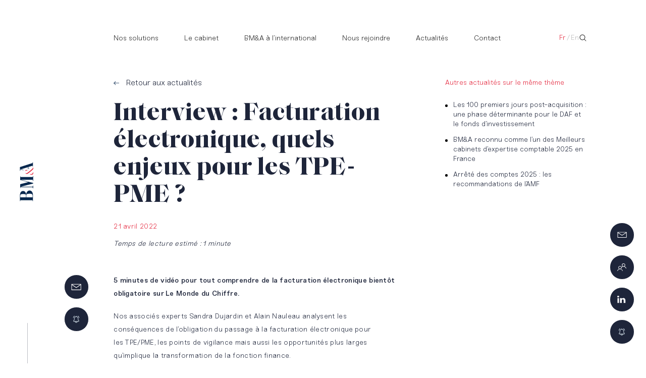

--- FILE ---
content_type: text/html; charset=utf-8
request_url: https://www.google.com/recaptcha/api2/anchor?ar=1&k=6LdF8ZceAAAAAO_GZ6GhJSDoPkbqtS0w5v8ylK5x&co=aHR0cHM6Ly9ibWEtZ3JvdXBlLmNvbTo0NDM.&hl=en&v=7gg7H51Q-naNfhmCP3_R47ho&size=invisible&anchor-ms=20000&execute-ms=30000&cb=ezetqmu8ngy5
body_size: 48357
content:
<!DOCTYPE HTML><html dir="ltr" lang="en"><head><meta http-equiv="Content-Type" content="text/html; charset=UTF-8">
<meta http-equiv="X-UA-Compatible" content="IE=edge">
<title>reCAPTCHA</title>
<style type="text/css">
/* cyrillic-ext */
@font-face {
  font-family: 'Roboto';
  font-style: normal;
  font-weight: 400;
  font-stretch: 100%;
  src: url(//fonts.gstatic.com/s/roboto/v48/KFO7CnqEu92Fr1ME7kSn66aGLdTylUAMa3GUBHMdazTgWw.woff2) format('woff2');
  unicode-range: U+0460-052F, U+1C80-1C8A, U+20B4, U+2DE0-2DFF, U+A640-A69F, U+FE2E-FE2F;
}
/* cyrillic */
@font-face {
  font-family: 'Roboto';
  font-style: normal;
  font-weight: 400;
  font-stretch: 100%;
  src: url(//fonts.gstatic.com/s/roboto/v48/KFO7CnqEu92Fr1ME7kSn66aGLdTylUAMa3iUBHMdazTgWw.woff2) format('woff2');
  unicode-range: U+0301, U+0400-045F, U+0490-0491, U+04B0-04B1, U+2116;
}
/* greek-ext */
@font-face {
  font-family: 'Roboto';
  font-style: normal;
  font-weight: 400;
  font-stretch: 100%;
  src: url(//fonts.gstatic.com/s/roboto/v48/KFO7CnqEu92Fr1ME7kSn66aGLdTylUAMa3CUBHMdazTgWw.woff2) format('woff2');
  unicode-range: U+1F00-1FFF;
}
/* greek */
@font-face {
  font-family: 'Roboto';
  font-style: normal;
  font-weight: 400;
  font-stretch: 100%;
  src: url(//fonts.gstatic.com/s/roboto/v48/KFO7CnqEu92Fr1ME7kSn66aGLdTylUAMa3-UBHMdazTgWw.woff2) format('woff2');
  unicode-range: U+0370-0377, U+037A-037F, U+0384-038A, U+038C, U+038E-03A1, U+03A3-03FF;
}
/* math */
@font-face {
  font-family: 'Roboto';
  font-style: normal;
  font-weight: 400;
  font-stretch: 100%;
  src: url(//fonts.gstatic.com/s/roboto/v48/KFO7CnqEu92Fr1ME7kSn66aGLdTylUAMawCUBHMdazTgWw.woff2) format('woff2');
  unicode-range: U+0302-0303, U+0305, U+0307-0308, U+0310, U+0312, U+0315, U+031A, U+0326-0327, U+032C, U+032F-0330, U+0332-0333, U+0338, U+033A, U+0346, U+034D, U+0391-03A1, U+03A3-03A9, U+03B1-03C9, U+03D1, U+03D5-03D6, U+03F0-03F1, U+03F4-03F5, U+2016-2017, U+2034-2038, U+203C, U+2040, U+2043, U+2047, U+2050, U+2057, U+205F, U+2070-2071, U+2074-208E, U+2090-209C, U+20D0-20DC, U+20E1, U+20E5-20EF, U+2100-2112, U+2114-2115, U+2117-2121, U+2123-214F, U+2190, U+2192, U+2194-21AE, U+21B0-21E5, U+21F1-21F2, U+21F4-2211, U+2213-2214, U+2216-22FF, U+2308-230B, U+2310, U+2319, U+231C-2321, U+2336-237A, U+237C, U+2395, U+239B-23B7, U+23D0, U+23DC-23E1, U+2474-2475, U+25AF, U+25B3, U+25B7, U+25BD, U+25C1, U+25CA, U+25CC, U+25FB, U+266D-266F, U+27C0-27FF, U+2900-2AFF, U+2B0E-2B11, U+2B30-2B4C, U+2BFE, U+3030, U+FF5B, U+FF5D, U+1D400-1D7FF, U+1EE00-1EEFF;
}
/* symbols */
@font-face {
  font-family: 'Roboto';
  font-style: normal;
  font-weight: 400;
  font-stretch: 100%;
  src: url(//fonts.gstatic.com/s/roboto/v48/KFO7CnqEu92Fr1ME7kSn66aGLdTylUAMaxKUBHMdazTgWw.woff2) format('woff2');
  unicode-range: U+0001-000C, U+000E-001F, U+007F-009F, U+20DD-20E0, U+20E2-20E4, U+2150-218F, U+2190, U+2192, U+2194-2199, U+21AF, U+21E6-21F0, U+21F3, U+2218-2219, U+2299, U+22C4-22C6, U+2300-243F, U+2440-244A, U+2460-24FF, U+25A0-27BF, U+2800-28FF, U+2921-2922, U+2981, U+29BF, U+29EB, U+2B00-2BFF, U+4DC0-4DFF, U+FFF9-FFFB, U+10140-1018E, U+10190-1019C, U+101A0, U+101D0-101FD, U+102E0-102FB, U+10E60-10E7E, U+1D2C0-1D2D3, U+1D2E0-1D37F, U+1F000-1F0FF, U+1F100-1F1AD, U+1F1E6-1F1FF, U+1F30D-1F30F, U+1F315, U+1F31C, U+1F31E, U+1F320-1F32C, U+1F336, U+1F378, U+1F37D, U+1F382, U+1F393-1F39F, U+1F3A7-1F3A8, U+1F3AC-1F3AF, U+1F3C2, U+1F3C4-1F3C6, U+1F3CA-1F3CE, U+1F3D4-1F3E0, U+1F3ED, U+1F3F1-1F3F3, U+1F3F5-1F3F7, U+1F408, U+1F415, U+1F41F, U+1F426, U+1F43F, U+1F441-1F442, U+1F444, U+1F446-1F449, U+1F44C-1F44E, U+1F453, U+1F46A, U+1F47D, U+1F4A3, U+1F4B0, U+1F4B3, U+1F4B9, U+1F4BB, U+1F4BF, U+1F4C8-1F4CB, U+1F4D6, U+1F4DA, U+1F4DF, U+1F4E3-1F4E6, U+1F4EA-1F4ED, U+1F4F7, U+1F4F9-1F4FB, U+1F4FD-1F4FE, U+1F503, U+1F507-1F50B, U+1F50D, U+1F512-1F513, U+1F53E-1F54A, U+1F54F-1F5FA, U+1F610, U+1F650-1F67F, U+1F687, U+1F68D, U+1F691, U+1F694, U+1F698, U+1F6AD, U+1F6B2, U+1F6B9-1F6BA, U+1F6BC, U+1F6C6-1F6CF, U+1F6D3-1F6D7, U+1F6E0-1F6EA, U+1F6F0-1F6F3, U+1F6F7-1F6FC, U+1F700-1F7FF, U+1F800-1F80B, U+1F810-1F847, U+1F850-1F859, U+1F860-1F887, U+1F890-1F8AD, U+1F8B0-1F8BB, U+1F8C0-1F8C1, U+1F900-1F90B, U+1F93B, U+1F946, U+1F984, U+1F996, U+1F9E9, U+1FA00-1FA6F, U+1FA70-1FA7C, U+1FA80-1FA89, U+1FA8F-1FAC6, U+1FACE-1FADC, U+1FADF-1FAE9, U+1FAF0-1FAF8, U+1FB00-1FBFF;
}
/* vietnamese */
@font-face {
  font-family: 'Roboto';
  font-style: normal;
  font-weight: 400;
  font-stretch: 100%;
  src: url(//fonts.gstatic.com/s/roboto/v48/KFO7CnqEu92Fr1ME7kSn66aGLdTylUAMa3OUBHMdazTgWw.woff2) format('woff2');
  unicode-range: U+0102-0103, U+0110-0111, U+0128-0129, U+0168-0169, U+01A0-01A1, U+01AF-01B0, U+0300-0301, U+0303-0304, U+0308-0309, U+0323, U+0329, U+1EA0-1EF9, U+20AB;
}
/* latin-ext */
@font-face {
  font-family: 'Roboto';
  font-style: normal;
  font-weight: 400;
  font-stretch: 100%;
  src: url(//fonts.gstatic.com/s/roboto/v48/KFO7CnqEu92Fr1ME7kSn66aGLdTylUAMa3KUBHMdazTgWw.woff2) format('woff2');
  unicode-range: U+0100-02BA, U+02BD-02C5, U+02C7-02CC, U+02CE-02D7, U+02DD-02FF, U+0304, U+0308, U+0329, U+1D00-1DBF, U+1E00-1E9F, U+1EF2-1EFF, U+2020, U+20A0-20AB, U+20AD-20C0, U+2113, U+2C60-2C7F, U+A720-A7FF;
}
/* latin */
@font-face {
  font-family: 'Roboto';
  font-style: normal;
  font-weight: 400;
  font-stretch: 100%;
  src: url(//fonts.gstatic.com/s/roboto/v48/KFO7CnqEu92Fr1ME7kSn66aGLdTylUAMa3yUBHMdazQ.woff2) format('woff2');
  unicode-range: U+0000-00FF, U+0131, U+0152-0153, U+02BB-02BC, U+02C6, U+02DA, U+02DC, U+0304, U+0308, U+0329, U+2000-206F, U+20AC, U+2122, U+2191, U+2193, U+2212, U+2215, U+FEFF, U+FFFD;
}
/* cyrillic-ext */
@font-face {
  font-family: 'Roboto';
  font-style: normal;
  font-weight: 500;
  font-stretch: 100%;
  src: url(//fonts.gstatic.com/s/roboto/v48/KFO7CnqEu92Fr1ME7kSn66aGLdTylUAMa3GUBHMdazTgWw.woff2) format('woff2');
  unicode-range: U+0460-052F, U+1C80-1C8A, U+20B4, U+2DE0-2DFF, U+A640-A69F, U+FE2E-FE2F;
}
/* cyrillic */
@font-face {
  font-family: 'Roboto';
  font-style: normal;
  font-weight: 500;
  font-stretch: 100%;
  src: url(//fonts.gstatic.com/s/roboto/v48/KFO7CnqEu92Fr1ME7kSn66aGLdTylUAMa3iUBHMdazTgWw.woff2) format('woff2');
  unicode-range: U+0301, U+0400-045F, U+0490-0491, U+04B0-04B1, U+2116;
}
/* greek-ext */
@font-face {
  font-family: 'Roboto';
  font-style: normal;
  font-weight: 500;
  font-stretch: 100%;
  src: url(//fonts.gstatic.com/s/roboto/v48/KFO7CnqEu92Fr1ME7kSn66aGLdTylUAMa3CUBHMdazTgWw.woff2) format('woff2');
  unicode-range: U+1F00-1FFF;
}
/* greek */
@font-face {
  font-family: 'Roboto';
  font-style: normal;
  font-weight: 500;
  font-stretch: 100%;
  src: url(//fonts.gstatic.com/s/roboto/v48/KFO7CnqEu92Fr1ME7kSn66aGLdTylUAMa3-UBHMdazTgWw.woff2) format('woff2');
  unicode-range: U+0370-0377, U+037A-037F, U+0384-038A, U+038C, U+038E-03A1, U+03A3-03FF;
}
/* math */
@font-face {
  font-family: 'Roboto';
  font-style: normal;
  font-weight: 500;
  font-stretch: 100%;
  src: url(//fonts.gstatic.com/s/roboto/v48/KFO7CnqEu92Fr1ME7kSn66aGLdTylUAMawCUBHMdazTgWw.woff2) format('woff2');
  unicode-range: U+0302-0303, U+0305, U+0307-0308, U+0310, U+0312, U+0315, U+031A, U+0326-0327, U+032C, U+032F-0330, U+0332-0333, U+0338, U+033A, U+0346, U+034D, U+0391-03A1, U+03A3-03A9, U+03B1-03C9, U+03D1, U+03D5-03D6, U+03F0-03F1, U+03F4-03F5, U+2016-2017, U+2034-2038, U+203C, U+2040, U+2043, U+2047, U+2050, U+2057, U+205F, U+2070-2071, U+2074-208E, U+2090-209C, U+20D0-20DC, U+20E1, U+20E5-20EF, U+2100-2112, U+2114-2115, U+2117-2121, U+2123-214F, U+2190, U+2192, U+2194-21AE, U+21B0-21E5, U+21F1-21F2, U+21F4-2211, U+2213-2214, U+2216-22FF, U+2308-230B, U+2310, U+2319, U+231C-2321, U+2336-237A, U+237C, U+2395, U+239B-23B7, U+23D0, U+23DC-23E1, U+2474-2475, U+25AF, U+25B3, U+25B7, U+25BD, U+25C1, U+25CA, U+25CC, U+25FB, U+266D-266F, U+27C0-27FF, U+2900-2AFF, U+2B0E-2B11, U+2B30-2B4C, U+2BFE, U+3030, U+FF5B, U+FF5D, U+1D400-1D7FF, U+1EE00-1EEFF;
}
/* symbols */
@font-face {
  font-family: 'Roboto';
  font-style: normal;
  font-weight: 500;
  font-stretch: 100%;
  src: url(//fonts.gstatic.com/s/roboto/v48/KFO7CnqEu92Fr1ME7kSn66aGLdTylUAMaxKUBHMdazTgWw.woff2) format('woff2');
  unicode-range: U+0001-000C, U+000E-001F, U+007F-009F, U+20DD-20E0, U+20E2-20E4, U+2150-218F, U+2190, U+2192, U+2194-2199, U+21AF, U+21E6-21F0, U+21F3, U+2218-2219, U+2299, U+22C4-22C6, U+2300-243F, U+2440-244A, U+2460-24FF, U+25A0-27BF, U+2800-28FF, U+2921-2922, U+2981, U+29BF, U+29EB, U+2B00-2BFF, U+4DC0-4DFF, U+FFF9-FFFB, U+10140-1018E, U+10190-1019C, U+101A0, U+101D0-101FD, U+102E0-102FB, U+10E60-10E7E, U+1D2C0-1D2D3, U+1D2E0-1D37F, U+1F000-1F0FF, U+1F100-1F1AD, U+1F1E6-1F1FF, U+1F30D-1F30F, U+1F315, U+1F31C, U+1F31E, U+1F320-1F32C, U+1F336, U+1F378, U+1F37D, U+1F382, U+1F393-1F39F, U+1F3A7-1F3A8, U+1F3AC-1F3AF, U+1F3C2, U+1F3C4-1F3C6, U+1F3CA-1F3CE, U+1F3D4-1F3E0, U+1F3ED, U+1F3F1-1F3F3, U+1F3F5-1F3F7, U+1F408, U+1F415, U+1F41F, U+1F426, U+1F43F, U+1F441-1F442, U+1F444, U+1F446-1F449, U+1F44C-1F44E, U+1F453, U+1F46A, U+1F47D, U+1F4A3, U+1F4B0, U+1F4B3, U+1F4B9, U+1F4BB, U+1F4BF, U+1F4C8-1F4CB, U+1F4D6, U+1F4DA, U+1F4DF, U+1F4E3-1F4E6, U+1F4EA-1F4ED, U+1F4F7, U+1F4F9-1F4FB, U+1F4FD-1F4FE, U+1F503, U+1F507-1F50B, U+1F50D, U+1F512-1F513, U+1F53E-1F54A, U+1F54F-1F5FA, U+1F610, U+1F650-1F67F, U+1F687, U+1F68D, U+1F691, U+1F694, U+1F698, U+1F6AD, U+1F6B2, U+1F6B9-1F6BA, U+1F6BC, U+1F6C6-1F6CF, U+1F6D3-1F6D7, U+1F6E0-1F6EA, U+1F6F0-1F6F3, U+1F6F7-1F6FC, U+1F700-1F7FF, U+1F800-1F80B, U+1F810-1F847, U+1F850-1F859, U+1F860-1F887, U+1F890-1F8AD, U+1F8B0-1F8BB, U+1F8C0-1F8C1, U+1F900-1F90B, U+1F93B, U+1F946, U+1F984, U+1F996, U+1F9E9, U+1FA00-1FA6F, U+1FA70-1FA7C, U+1FA80-1FA89, U+1FA8F-1FAC6, U+1FACE-1FADC, U+1FADF-1FAE9, U+1FAF0-1FAF8, U+1FB00-1FBFF;
}
/* vietnamese */
@font-face {
  font-family: 'Roboto';
  font-style: normal;
  font-weight: 500;
  font-stretch: 100%;
  src: url(//fonts.gstatic.com/s/roboto/v48/KFO7CnqEu92Fr1ME7kSn66aGLdTylUAMa3OUBHMdazTgWw.woff2) format('woff2');
  unicode-range: U+0102-0103, U+0110-0111, U+0128-0129, U+0168-0169, U+01A0-01A1, U+01AF-01B0, U+0300-0301, U+0303-0304, U+0308-0309, U+0323, U+0329, U+1EA0-1EF9, U+20AB;
}
/* latin-ext */
@font-face {
  font-family: 'Roboto';
  font-style: normal;
  font-weight: 500;
  font-stretch: 100%;
  src: url(//fonts.gstatic.com/s/roboto/v48/KFO7CnqEu92Fr1ME7kSn66aGLdTylUAMa3KUBHMdazTgWw.woff2) format('woff2');
  unicode-range: U+0100-02BA, U+02BD-02C5, U+02C7-02CC, U+02CE-02D7, U+02DD-02FF, U+0304, U+0308, U+0329, U+1D00-1DBF, U+1E00-1E9F, U+1EF2-1EFF, U+2020, U+20A0-20AB, U+20AD-20C0, U+2113, U+2C60-2C7F, U+A720-A7FF;
}
/* latin */
@font-face {
  font-family: 'Roboto';
  font-style: normal;
  font-weight: 500;
  font-stretch: 100%;
  src: url(//fonts.gstatic.com/s/roboto/v48/KFO7CnqEu92Fr1ME7kSn66aGLdTylUAMa3yUBHMdazQ.woff2) format('woff2');
  unicode-range: U+0000-00FF, U+0131, U+0152-0153, U+02BB-02BC, U+02C6, U+02DA, U+02DC, U+0304, U+0308, U+0329, U+2000-206F, U+20AC, U+2122, U+2191, U+2193, U+2212, U+2215, U+FEFF, U+FFFD;
}
/* cyrillic-ext */
@font-face {
  font-family: 'Roboto';
  font-style: normal;
  font-weight: 900;
  font-stretch: 100%;
  src: url(//fonts.gstatic.com/s/roboto/v48/KFO7CnqEu92Fr1ME7kSn66aGLdTylUAMa3GUBHMdazTgWw.woff2) format('woff2');
  unicode-range: U+0460-052F, U+1C80-1C8A, U+20B4, U+2DE0-2DFF, U+A640-A69F, U+FE2E-FE2F;
}
/* cyrillic */
@font-face {
  font-family: 'Roboto';
  font-style: normal;
  font-weight: 900;
  font-stretch: 100%;
  src: url(//fonts.gstatic.com/s/roboto/v48/KFO7CnqEu92Fr1ME7kSn66aGLdTylUAMa3iUBHMdazTgWw.woff2) format('woff2');
  unicode-range: U+0301, U+0400-045F, U+0490-0491, U+04B0-04B1, U+2116;
}
/* greek-ext */
@font-face {
  font-family: 'Roboto';
  font-style: normal;
  font-weight: 900;
  font-stretch: 100%;
  src: url(//fonts.gstatic.com/s/roboto/v48/KFO7CnqEu92Fr1ME7kSn66aGLdTylUAMa3CUBHMdazTgWw.woff2) format('woff2');
  unicode-range: U+1F00-1FFF;
}
/* greek */
@font-face {
  font-family: 'Roboto';
  font-style: normal;
  font-weight: 900;
  font-stretch: 100%;
  src: url(//fonts.gstatic.com/s/roboto/v48/KFO7CnqEu92Fr1ME7kSn66aGLdTylUAMa3-UBHMdazTgWw.woff2) format('woff2');
  unicode-range: U+0370-0377, U+037A-037F, U+0384-038A, U+038C, U+038E-03A1, U+03A3-03FF;
}
/* math */
@font-face {
  font-family: 'Roboto';
  font-style: normal;
  font-weight: 900;
  font-stretch: 100%;
  src: url(//fonts.gstatic.com/s/roboto/v48/KFO7CnqEu92Fr1ME7kSn66aGLdTylUAMawCUBHMdazTgWw.woff2) format('woff2');
  unicode-range: U+0302-0303, U+0305, U+0307-0308, U+0310, U+0312, U+0315, U+031A, U+0326-0327, U+032C, U+032F-0330, U+0332-0333, U+0338, U+033A, U+0346, U+034D, U+0391-03A1, U+03A3-03A9, U+03B1-03C9, U+03D1, U+03D5-03D6, U+03F0-03F1, U+03F4-03F5, U+2016-2017, U+2034-2038, U+203C, U+2040, U+2043, U+2047, U+2050, U+2057, U+205F, U+2070-2071, U+2074-208E, U+2090-209C, U+20D0-20DC, U+20E1, U+20E5-20EF, U+2100-2112, U+2114-2115, U+2117-2121, U+2123-214F, U+2190, U+2192, U+2194-21AE, U+21B0-21E5, U+21F1-21F2, U+21F4-2211, U+2213-2214, U+2216-22FF, U+2308-230B, U+2310, U+2319, U+231C-2321, U+2336-237A, U+237C, U+2395, U+239B-23B7, U+23D0, U+23DC-23E1, U+2474-2475, U+25AF, U+25B3, U+25B7, U+25BD, U+25C1, U+25CA, U+25CC, U+25FB, U+266D-266F, U+27C0-27FF, U+2900-2AFF, U+2B0E-2B11, U+2B30-2B4C, U+2BFE, U+3030, U+FF5B, U+FF5D, U+1D400-1D7FF, U+1EE00-1EEFF;
}
/* symbols */
@font-face {
  font-family: 'Roboto';
  font-style: normal;
  font-weight: 900;
  font-stretch: 100%;
  src: url(//fonts.gstatic.com/s/roboto/v48/KFO7CnqEu92Fr1ME7kSn66aGLdTylUAMaxKUBHMdazTgWw.woff2) format('woff2');
  unicode-range: U+0001-000C, U+000E-001F, U+007F-009F, U+20DD-20E0, U+20E2-20E4, U+2150-218F, U+2190, U+2192, U+2194-2199, U+21AF, U+21E6-21F0, U+21F3, U+2218-2219, U+2299, U+22C4-22C6, U+2300-243F, U+2440-244A, U+2460-24FF, U+25A0-27BF, U+2800-28FF, U+2921-2922, U+2981, U+29BF, U+29EB, U+2B00-2BFF, U+4DC0-4DFF, U+FFF9-FFFB, U+10140-1018E, U+10190-1019C, U+101A0, U+101D0-101FD, U+102E0-102FB, U+10E60-10E7E, U+1D2C0-1D2D3, U+1D2E0-1D37F, U+1F000-1F0FF, U+1F100-1F1AD, U+1F1E6-1F1FF, U+1F30D-1F30F, U+1F315, U+1F31C, U+1F31E, U+1F320-1F32C, U+1F336, U+1F378, U+1F37D, U+1F382, U+1F393-1F39F, U+1F3A7-1F3A8, U+1F3AC-1F3AF, U+1F3C2, U+1F3C4-1F3C6, U+1F3CA-1F3CE, U+1F3D4-1F3E0, U+1F3ED, U+1F3F1-1F3F3, U+1F3F5-1F3F7, U+1F408, U+1F415, U+1F41F, U+1F426, U+1F43F, U+1F441-1F442, U+1F444, U+1F446-1F449, U+1F44C-1F44E, U+1F453, U+1F46A, U+1F47D, U+1F4A3, U+1F4B0, U+1F4B3, U+1F4B9, U+1F4BB, U+1F4BF, U+1F4C8-1F4CB, U+1F4D6, U+1F4DA, U+1F4DF, U+1F4E3-1F4E6, U+1F4EA-1F4ED, U+1F4F7, U+1F4F9-1F4FB, U+1F4FD-1F4FE, U+1F503, U+1F507-1F50B, U+1F50D, U+1F512-1F513, U+1F53E-1F54A, U+1F54F-1F5FA, U+1F610, U+1F650-1F67F, U+1F687, U+1F68D, U+1F691, U+1F694, U+1F698, U+1F6AD, U+1F6B2, U+1F6B9-1F6BA, U+1F6BC, U+1F6C6-1F6CF, U+1F6D3-1F6D7, U+1F6E0-1F6EA, U+1F6F0-1F6F3, U+1F6F7-1F6FC, U+1F700-1F7FF, U+1F800-1F80B, U+1F810-1F847, U+1F850-1F859, U+1F860-1F887, U+1F890-1F8AD, U+1F8B0-1F8BB, U+1F8C0-1F8C1, U+1F900-1F90B, U+1F93B, U+1F946, U+1F984, U+1F996, U+1F9E9, U+1FA00-1FA6F, U+1FA70-1FA7C, U+1FA80-1FA89, U+1FA8F-1FAC6, U+1FACE-1FADC, U+1FADF-1FAE9, U+1FAF0-1FAF8, U+1FB00-1FBFF;
}
/* vietnamese */
@font-face {
  font-family: 'Roboto';
  font-style: normal;
  font-weight: 900;
  font-stretch: 100%;
  src: url(//fonts.gstatic.com/s/roboto/v48/KFO7CnqEu92Fr1ME7kSn66aGLdTylUAMa3OUBHMdazTgWw.woff2) format('woff2');
  unicode-range: U+0102-0103, U+0110-0111, U+0128-0129, U+0168-0169, U+01A0-01A1, U+01AF-01B0, U+0300-0301, U+0303-0304, U+0308-0309, U+0323, U+0329, U+1EA0-1EF9, U+20AB;
}
/* latin-ext */
@font-face {
  font-family: 'Roboto';
  font-style: normal;
  font-weight: 900;
  font-stretch: 100%;
  src: url(//fonts.gstatic.com/s/roboto/v48/KFO7CnqEu92Fr1ME7kSn66aGLdTylUAMa3KUBHMdazTgWw.woff2) format('woff2');
  unicode-range: U+0100-02BA, U+02BD-02C5, U+02C7-02CC, U+02CE-02D7, U+02DD-02FF, U+0304, U+0308, U+0329, U+1D00-1DBF, U+1E00-1E9F, U+1EF2-1EFF, U+2020, U+20A0-20AB, U+20AD-20C0, U+2113, U+2C60-2C7F, U+A720-A7FF;
}
/* latin */
@font-face {
  font-family: 'Roboto';
  font-style: normal;
  font-weight: 900;
  font-stretch: 100%;
  src: url(//fonts.gstatic.com/s/roboto/v48/KFO7CnqEu92Fr1ME7kSn66aGLdTylUAMa3yUBHMdazQ.woff2) format('woff2');
  unicode-range: U+0000-00FF, U+0131, U+0152-0153, U+02BB-02BC, U+02C6, U+02DA, U+02DC, U+0304, U+0308, U+0329, U+2000-206F, U+20AC, U+2122, U+2191, U+2193, U+2212, U+2215, U+FEFF, U+FFFD;
}

</style>
<link rel="stylesheet" type="text/css" href="https://www.gstatic.com/recaptcha/releases/7gg7H51Q-naNfhmCP3_R47ho/styles__ltr.css">
<script nonce="UA0GbvGYigVK4XHbMETdWw" type="text/javascript">window['__recaptcha_api'] = 'https://www.google.com/recaptcha/api2/';</script>
<script type="text/javascript" src="https://www.gstatic.com/recaptcha/releases/7gg7H51Q-naNfhmCP3_R47ho/recaptcha__en.js" nonce="UA0GbvGYigVK4XHbMETdWw">
      
    </script></head>
<body><div id="rc-anchor-alert" class="rc-anchor-alert"></div>
<input type="hidden" id="recaptcha-token" value="[base64]">
<script type="text/javascript" nonce="UA0GbvGYigVK4XHbMETdWw">
      recaptcha.anchor.Main.init("[\x22ainput\x22,[\x22bgdata\x22,\x22\x22,\[base64]/[base64]/[base64]/[base64]/cjw8ejpyPj4+eil9Y2F0Y2gobCl7dGhyb3cgbDt9fSxIPWZ1bmN0aW9uKHcsdCx6KXtpZih3PT0xOTR8fHc9PTIwOCl0LnZbd10/dC52W3ddLmNvbmNhdCh6KTp0LnZbd109b2Yoeix0KTtlbHNle2lmKHQuYkImJnchPTMxNylyZXR1cm47dz09NjZ8fHc9PTEyMnx8dz09NDcwfHx3PT00NHx8dz09NDE2fHx3PT0zOTd8fHc9PTQyMXx8dz09Njh8fHc9PTcwfHx3PT0xODQ/[base64]/[base64]/[base64]/bmV3IGRbVl0oSlswXSk6cD09Mj9uZXcgZFtWXShKWzBdLEpbMV0pOnA9PTM/bmV3IGRbVl0oSlswXSxKWzFdLEpbMl0pOnA9PTQ/[base64]/[base64]/[base64]/[base64]\x22,\[base64]\\u003d\\u003d\x22,\[base64]/[base64]/[base64]/[base64]/ClwPDpjLClcK5SEjCmh7CjcKvNSdOcSArYMKOw5FvwqV0CTfDoWZgw4vClip1wr7CpjnDkcO3Zwx4wpQKfE8Sw5xgU8KhbsKXw4JCEsOEFzTCr150GAHDh8OyD8KsXHY7UAjDjcORK0jCimzCkXXDvmY9wrbDmcO/[base64]/Ckn3CtMKtd1ZmQcOzFMKjw5tRDMKhwpUucVEUw5krwqsBw4fCpyjDvMKpBnM8wo8Cwqs5wro0w49gEsK2YcKxTcOwwqAZwoofwrHDkDhfwqROw53DrQzCgz4qejZZw69rLsK7wpXCksOfwrrCsMKQw5A/[base64]/w5fCgsKtYg3CkcKafFDDq8OqMMORJhs3HMO+wqzDoMKJwqHCpiDCrMOhJcK/[base64]/[base64]/TcKNaSFbRsK9PmbDqi7CqWYuQVFxWMKRw6fCpxJlwqIMFE5uwoFbZ2fChAHCm8KKRFlCLMOsDsOewqsQwoPClcKIUkRJw4zCplJYwr4vDcOzTTg/QBkicsKOw4vDt8OowqzCrMOIw7FdwqJkQjPDqsK9QG/CqRxqwpNBS8KjwpjCn8Khw5zDpsOPw6IHwr06w53Dg8KwAsKkwrXDlVxIW0bCuMOsw7Iuw5kAwpw2wqHClhQ2eDZoLGhPTMOUH8OmfsKDwr3CncKiRcO8w4xswqV3w5c2HjjCmDk2ai3ClTzCvcKpw7jCsE5ld8ORw5zCv8K0b8O4w63CiW9ow5LClEY/w65fbsKfWkzChWtoacOcGMK7L8Kcw5AVwqolfsOGw6HCmsOtZHPDrsKow7XCqcKTw4JfwoAHWX8Ewo3Dnko/csKlUcKZdMOjw4cieQDCu2NWOjZ8wojChcKUw7JDc8K9BwV9DzYRYMOdfyg8FMOnfsOOOEESecKNw5TCjMOkwqbCqsORNSvDoMK9wqnCvDEcw5R0wqbDi1/DoGDDi8Okw6HDvkQnc3JSwpl+cAnCpFnCgnNIC3lHMMKIXsKLwonChGMYLT/Ci8KuwoLDqjjDosOdw6TCrAYAw6pKYcKMKABPKMOoa8O8wrDCmVDDpXc7czbCkcKMPDhCV147w7/DgcOPC8Otwp8tw6kwMlRSVcKAacKOw6LDh8KEMcKSwpE/wobDggLDg8OZw73DtFA1w7hFw53DqsKUDUYKXcOsPsKlfMOXwpYlw5RwNnrDhV0rQMKOwoo/woHDmRbCpxfDlCPCvcOVw5fCpsO/ZzI1WsOlw5XDhMOVw7vCjsOsFULCnmHDn8O0JMKEw556wrnDh8OAwptYw7FSeG8ww7bClsOWE8Ojw6t9wqbDq1TCohPDpMOGw6zDrMOeeMOAwrc3wrHDqMOHwoB3w4DDmyvDox7DiUwUwqbCrmbCsyRKbsKxXMOVw4BQw5/DssO9VsO4LmdzMMOPw77DsMOHw7rCqsKewpTCo8ONOMOCaTPCi1LDqcOiwrLCn8OZw7rClsKDK8Odwp4yD3YydwHDicORD8Oiwopdw7kCw6jDvMKRw7Y+wrjDncKXecKZw4ZFw7VlMMOPUB7DuFDCmn95w7XCrsKiCX/CiklKL2/CnMOKNsOVwo8Gw5XDicObHwJaDcOGFEtBDMOEVXLCuAg9w53CoUMwwoTCmD/CqDwXwpQBwqXDg8OUwqbCuC55WcOgXMKbawRHehHDgwrChsKCw4bDimh3wo/[base64]/DkMOJUsOUw7fCiMK5X8K3WhDDtinDp0rDvi7Dk8K+w7nDqsONw6HCqw54HhUtYcKcw6zDsC5Lwq1gQQzDth3DmMO9wqHCoD7Djh7CmcOQw6fDgMKvw43Di2EGWcOiVMKUMzjDmi/DvHvCjMOkeS7Dty9CwrhPw7DCrcKzTn1nwr0vw6TClmbDn3DDugzDlcK8dijClkUoF24vw5NEw5LDmcOqeBZuw6Q7LXACeQI3H2bCvcKGwo7Dn2jDhXNSLSlPwqPDvUjDqF/Cp8KTHwTDl8KhX0bCucKeFm4NBxhHQFY7IFTDmRtTwr1vwrQJVMOAf8KawpbDlzxVP8O0WmDCvcKKwq7CmMKxwqbDnMOswpfDmwfDvcOjHMKEwqpWw6PCsnLDsH3CuVcMw7tgSsK/MFXDncO+w4BQAMKHOm/Do1IYw4/CtsOiCcO1w58zJsOIw6d4RMKawrIPUMKeYMOvYD0ww5DCvSvCssOWAMKPw6jCqsOmwqM2w7PDqnvDnMOdw4rChwXDo8Kowqg0w6TCkxgEw5JyPSfDu8KiwpDCiRU+Q8O/eMKRJDVQAWDDn8KDw4/CgMK1wqtSwoDDg8OYaDUrwprCm0/[base64]/CkULCuAPDiMKicF8vwqVew74Mw6zCriVPw7PCicKDwqk/OsOSwrHDqUcSwpR+FW/[base64]/Di3XDmsKGHsOTwonDt37DvMOPw7bCp2kOw5vChzrDqsO6w4BLTcKLacOPw6/[base64]/Dj8OzLcKCF8KdGwcCw4ZSwqXDmA9cK8Kkwq00wpnDg8KSC3HDhMOKwrRMOHrCmzhMwojDgALDgMKqecOxe8OuL8OwFD7CghwHNsO0WsOPw6TCnkFRH8KewrUsCV/CucKfwq/CgMOrMEowwozCqnXCpQQDw4N3w40DwpTDgTYow6UewrV7w7nCjsKTwppCCixVPm8MJHrCpX/DqsOUwrF9w4l0BcKWwptkGzV6w51Zw4rDh8Krw4dKRXLCvMKoVMO+YcKow6TCpsKqHV3DjX53ZcKtPcOlwqbChyA2ESg/[base64]/DlcK2w7nCg8KTPMOPEcO2w7pCwrg0MHJpS8OFIcOZwro1Wwh+PHQkZ8OvF3F7Ty7CgcKIwo8OwqAfWz3DrcKZfMKCAMKPw5zDh8KpLCtzw7fCnTNzwotpAcKsUsKowqfChHPCqcOOVcKowqpYazjDvcOKw4g/w4tew47ChsOUQcKZcSxdZMKaw6nCtsOTwqIfUsO1w5/CisKPYntcL8Kew4ocwqIBbMO+w7Igw5EwG8Oow58AwqtLUcOfwq0fw7HDsCLDmQfCo8KPw4oTwqDDtwjDk0x8YcKxw6xywq3CksKww4TCpVzDlMOLw49hRRvCs8O3w6HDhXHCj8O/wqDDqx/Cn8K/W8O/f3QtGlrCjjXCscKcV8KaBMKbJG1kTTx6w6pDw73CjcK1bMK1N8KLwrt0cQAow5YYDGLDkzV3MnrCuzvCiMKXwoTDqsO1w7hYBEbDt8OKw6PCsG8vwoRlFcOEw7jCjAHDliBWZMKCw5Y6MHA2GMO6BcKZA2DDlFzDmUQYw7DDnyNcw47CigZww5/[base64]/CvF/DoMKbVU/Dv8OLwqfDt0FiwozDnMKQQcOMwpLDu04lFwrCo8OVw4nCs8KrMBV8Ty8cYMKHwrfCn8Kmw5PCu3LDvCXCgMK4w6DDvhJHesKzecOeV1Fca8Oqw7slw4MoESvDmcKeYAR4EsKIwr/CmUBBw7RSC2Q7e2DCqW7CoMKYw5HDpcOIAg/DhsK6w73DlMKRCydeDGrCtcOSMVbCrwsIwohcw7d6MnTDtsKcw6FTHnR4B8K7woEdDsK2wphkM3JYHCLDhGkXWsOow7U7wo3CpEnChsO2wrdcYcKkS1NxIXAjwrbDo8OQQMKrw4/[base64]/[base64]/CjGfCpMOgEm5KwrPDo8K3dxYWw4/[base64]/w53ClSkoJMOMYgDDkBBlw7jCkcObRMOAwrrDpivDosKMwq5wHMK4wq7DisO8ZiIUeMKLw7zCjE8If0pHw7PDjcKcw6cPfS/Cn8KVw6PDgMKYw7bCmz0gw4lgw73DkTfCr8OgXFcWImdHwrhMc8K2w71MUkrDocKTwoHDnXAkAMKvKMOfw4olw7xwGMKfCh/DlSAXecO3w5VHwogeQmE6wpIRbg7CnTPDl8KEw4RME8KHXGzDjcOXw6DCiy7CnMOpw5XCh8O0WsO/[base64]/[base64]/PMKCw5zCrkpNwojDjsKtVMOOVEPCjAfDqQ/[base64]/[base64]/ClWjDqEjDu8OMw6TDocKPGcKUEcKfNSjDtX7CscOLw5bDucKEIS/DusO6FsKlwqbDrmfDgMKeTcK7CHxydFllB8KZwonCu1PCqcKENcO/w4PCozvDg8OOw484wpguw4oEOcKJM3jDp8KwwqLCgMOFw6w/[base64]/DmxdjY0VDw5YCRX9rXMKQwrjDoD1oa21kwrPDh8KcClssG3o2wrTDhsKzw57CqMObw7IDw4DDicOLwrtXfcKaw7HDicKcwo7CpE9+w4rCvMKhbsOtH8K0w5TDt8O1bsO0VBgDRlDDgT4qw6AGwoPDmF/DiBLCt8OJw4rDiXDDisOaY1jCqVF5wrB9b8ONJFzDl1LCrCtOGcOhAg7CrhFNw7/CigESw6LCkA/[base64]/DrzjDn8K6Q8KYw5lAJsKnYlPClMKYF117PcO5BGXDnMOYZGHCucK3w5fClsOOJ8Kkb8KdckY7AibDqsO2CDvCiMK3w5nCqMOOQhjCjQ84C8KtGR/DpMOZw4Zzc8K7w4s/FMKBMMOvw63DgMO6wobClMOTw75LcMOfwqYTOwofw4fDtcO3Bk8eMDY0wrgvw6QxTMK2RMOlw7RHecOHwqs3w5smw5XDozguw4NKw7sJF0gdwo/[base64]/Cs8KcCykhRQI+wr/Cv1bDs2/ClijCssKTw5kFw4ADw4NXUEpuahLClGMtwrMgw61+w73DmQDDsyDCrsKyP3Nyw6DDvcOaw4HCphrCk8KWcMONw5Fow6UaUhpZUsKSw7bDsMOdwobCh8KsA8KdSCjCjBR3wpvCrMKgFsKUwohkwqFhPMOBw74iWTzCkMOqwrBdY8OHEzLCg8O0Sj4PLXYVYl/Co39RKFnDq8KwVlMxTcOQUMO9w67ClTHDv8OWw5REwoXCpRPDvsOzK3/DkMKce8KGUkvDl1nChFY+wpg1w7Zlw4nDiG3DrMO4BV/CvMOiQ33DsRbDu3sIw6jDkQ8SwokAw7/Cv3x1wqh+ecO2WMKIwqPCjxlZw4XDn8OnRMOAw4Isw5Rgw5zDuwcVYEjCgyjCmMKVw4rCt0/DtHY+SigFEsK9woprwoLDvsOrwqrDv03ChhYLwps7SMKbwqTDpcKPwpjDsysSwq0Ea8OLw7TDhMK6Ml1iwpgOJMKxXcOgw4x8RR/DvUUrw5nCvMKqWn8kXmvCu8KQKsONwq/[base64]/CucOQFMKbwpB9wo7DucOwKQzDlVV3wofCncOXf3zCrwLCocOdGcKqBlfDm8OTZ8KCXBwVwr0JIsKncSYKwokIfjcHwoYQwqNJFcKED8Oiw7V8b1fDn2HCuSE5wrLCt8KFwp5UWcKyw4/CrizDqSrCnFoLCcKNw5fDuR7CgcOFDsKLG8Kfw54TwqdzI05OH1LDtcOlLzLDh8O5wpnCh8OnI30oUMKlwqMGwo/[base64]/CqSISwqZ/w6k9R0hawqLDhcK7wr7Dr0TCmMOzNMKIw58TKsOdwphAXHvDlcOxwoXCpRLCv8KdM8Khw6HDoEHCgMKpwokZwqLDvGVQew06U8OBwpoVwpHCq8K9dsOGwqjCkMK+wr/Ck8O6KzkQG8KSCcKPRQgYAkbCryMKwrE8f2/DsMO4OsORU8K+wpkIwobCsiV6w67CjcK6bsO2KgDDvsKCwr9kQFHCkcKqGFRSwoIzW8KQw5QGw4jCoyfChxnCigLDosO3PcKGwojDmCfDkMKvwoTDilAlE8KzDsKYw6rCj2bDjMK8RsK7w5nCv8K7Ol16wpzCkifCqBTDq3NCU8OhfXZyOcKyw5LCq8K/VH/[base64]/XcKBMWXDssOjwoTCmcKWwpBCEVQcI0wHX09iesOgw7wYVwHCk8OpVsOWw7g4bgvDpQfCj3/[base64]/CpsK1wqnCosOndlMmO8KQwr4PwrQ7w7fDu8KMOCbDuzBSc8OTRnrCo8KkJknDhsOefcOuw7Njw4HDkA/DuQzDhD7CjyLChWXDocKaCDM0w4x6w6gOLcKYS8KGZH5UGAzDmCzDqAjDqFjDpWbCjMKDw4VTwp/CgsKcF07DhAjClsKSAXTCkmLDkMKYw6sBOMKOBFEVw7bCokfDmTjDjcKvAMO/wofCvxkbWF/Cvg7DizzCpD8JdhrCmMOrwo0/[base64]/Dh3gIR8KZw4tZOMK0w7Yyw7MsUMKxw7M2NVBnwqc/QMO+w5NOwovDu8KAeWjDjMOTWyYnwrgiw4hpYgfCi8O9MVvDiCYXLzMwSzUWwotkcgXDrTfDlcKSUBhlN8OuD8Kcwo0kQQTDhVnCklAJw6gxE3TDhsO9wr7DoDTDrcOtfMOhw7V/KWJdahDDkhhtwrrDoMOkXznDvMO6EwpgJsOZw7zDrsKCw4jChhTCisOxKEnCpMKhw4MJwrjDnhLCn8OGFMOnw4wzBE4ZwofCvRhVcT3Drxh/YhMIw6wlw5TDh8KZw4k2Fzc9E2o9wq7Dnh3CpkofaMKXEnTCmsO8VBnCuRLDqsKXHwN5I8Obw63DpEFsw7DCiMOYK8O6wr3DpcK/w41Cw53CssOxXj3DoXR6wrnCucOew4EXIhnDmcOYIMOGw6gYHcOxw6LCqcOLw4vCrsODFsOew4TDhcKbMloZVRdqHm5Mwo80U1pFKnFuJMK5LsOMak/Dk8OdLSQ6wrjDsCDCu8K1OcKbAcO7woHCk2UnZz9Jw5pkQ8Kfw45dEMKAw6vCimzDrRkawqnCiX15w5Q1dTtAwpXCq8O+bzvDrsKJDMK+MMKpQsKfwr/DlCLCicKmCcK7d2bDow3CkcOGw6/CqBRLZcOWwoMpYXNKT17CsXUdbsK7w75owrInemjCrmrCvmE3wpgWw6XDo8O2w5/[base64]/ClwbDocOue8OTR2wqOcK7OH0gwr3CpsKQw41QXcKgemrCkzHDvh3ChsOVPxFQb8OTw4XCjyXCkMO/[base64]/Cik7DsMKfLsOVw6F8XsKEb8Kzw5jCn8O9wp40P8OOwqXDhnnCksO8wpTDrsOoOXk4Mh/[base64]/wqTCtW8bw4k6wrNwRMOEw4AJCsKCb8O6w5Vrw4NKZkhjwp9gSsKsw4Rlw7fDvnh9w69AHMKpYB0awp/[base64]/[base64]/CnMKdwoDDocOzNMO7w6Qvwot4XMKYwrYNworDrSw5bWwXw5ZtwqxeHCdMHsOJwrrClsO+wqjClyjCnAo6d8KFSsOyf8Okw6rCncOcS0rDp0Z9ABjDl8OEMMO2BEALccOwHAvDqMOQGMKewp3Cr8OtPcKcw4fDj1/DoQXCnUTCoMOUw6nDlsKPM3IKLnVQKkjClMOfwqbCqcKJwqPDlsOKQMKzHyRsAngnwpIiW8O0LxzDq8KEwoYlw6TCnV8Cw5DCqsK/[base64]/UMKNMELDkcK3L8KPX3cCwofCoMKER8ObcjvDtsOHw4cFDsK+w7B6w44/DzVsMMK+N0jCvifCt8O/AMK1AnjCoMOuwopawoA/wofDu8OdwpvDgV4Ew4MAwoIOVsKdIMOoQxAKBcKiw4fCmz5XWHvDqcKuUwp+KsKwVx0RwpsES0bDs8OVMsO/fSfDumrCkWoHFcO0wqUZWyUWPFDDnsO8H0nCvcO9wpR7LcKDwqLDv8OJTcOgbcK7w47CvMOfwrLCmxFgw5XCtMKSWsKRcsKEW8KhAE/CllfDrMOgU8OlQTlHwqJZwq3CnFfDvWwhCcK2FVPCrFMBw7toDkbDvi3CgH3CtEzDlsOqw7XDg8ONwq7CqjvDkC7DksOFwrAHDMKuw7tqw7LCn0Zjwrp4PSbDsGrDjsK3wqcIPDvDsjfDhsOHRFbDhQsWJV1/w5UsCsOFw5PCisOsP8KdGz1qJSAOwoFSw5bCl8OrAn5nBMK+w5gQw68DYWURDUXDv8KIejQadULDrsOvw5jCnXfCnMO5PjB5HwPDncOhNj7CkcKow47DnizDqixqXMKvw4t5w6bDpT0Awo7DqUpjDcOjw5NZw4Faw69xOcK5aMKMIsOFY8O+woIhwqUxw6VXQsK/EMOECMORw6zCvsKCwrnDpDR5w6LDskcZRcOMfMKdIcKuW8OlFx5oWsODw6LClsOkwp/CucKjelJiLcKMe19KwrzDssKvwq3CqsKaK8OpBSl2QlQBX2UBb8OhTsKZwo/Cj8KLwqATw4vCt8Olw51GYMOUXMOWcMOUw5A7w4DChMK7wrPDrsO+wrc+O0/CrFXCmsOFCGrCusK1wojDljbDuXnCgsKlwoVcAsOxUMOfw6/CjzPDjxFmwoHDqMKST8O3w7nDocOew7xdBcOww5PCoMOxJ8Kzwr1masKTQzDDjcKhw5XCpjcBw57DocKNYU3Dh3TDosKFw6NJw4MAHsKfw4g8WMOZYxjCisKeRybDr2/CmDNvZsKZcFXDtg/[base64]/Dp3Y5wozDg0lKTsO6TWnCgcOvL8KMRHZQUsOgw6ASw7U5wq3ChgfDmys7w5w/PgfCs8K9w7bCsMKOwpoMNRQcwrwzwrfDjMKVwpM9wrEGwqbCumoAwrZEwo5Ww7sEw655wr/[base64]/Dl1FFKHoBDWjCsSBHOWPDhwnCgAZ4wprDgDZaw6nCq8KZfWYWwo3CqsOowoJUw7VrwqdFQMKhw7/CojzCnQTCqlkYwrPDoWfDhcKlwoA2w7c1SMKew6HCksOZwrVSw4BWw5jDnkjDgEARbg/CvcOzwoXCtsKdP8Orw5vDnF3DlMO4V8KBFnccw4rCtMOmMFApT8ONdx8jwpgswowGwpwodMO7KmvCr8Kvw55MSsOlSDdlw6MCwrLCullhccO6AA7CtsOeFlrCusOmKjVrw6VUw5IWXMKdw5bCrsK0EsOzKXQNw6LDjcKCw7gdBsOTwqAMw5/DtANmUsOEKg3DjsO1ahHDjW3CsgLCocKvwr/[base64]/NSovwolqV8O5w4UBQcKPQxQEdEDCkBbCrcOhc1jCqVcEE8OrdjPDlcONdnHDr8OQXsOZcAg/wrTDosOXUwrCl8OyWkLDkXobwpxywqp2wroDwoEsw40cZXzDtk7DpsOQWgopOhTCtsKZw6o9PRnCm8OdRjvDqA/Dq8KYIcKHAMOwFcKZw6prwqTDsUjCjxPCsjo9w6/Cp8KUQx9gw7NJf8OpRsOjwqFCQMOMKmJEQGkdwpIvDVjCkirCsMOwZ0XDuMKvwpLDo8OZGhsNw7vCisO6w6nDqnvChFtTe289fcO3Q8OCcsOuQsOrw4cXwrLDgcKuJMOjeV7Dmxsow61rCcOsw5/[base64]/[base64]/Cn3ErwoRAAHnCrTjCpMKOwqhESXTDj8KQwoXCgcO3w7QZR8KndjrDmMOJAQNmw7kzchhqZ8OCJ8KiIErDhBk4XnPClHMUw4xYZzrDp8OzbsOewr/Dn07CrMOdw5/CmsKbYwcTwpTCmcKzw6BLwqRqIMKjKcOuKMOUw7NtwqbDhw3CtsK8NRvDqm3CrMO1OyjDgMO3GMOrw7jCrMKzw60AwqAHa17DqsOJAg8ow4LCvyrCuFTDknYgThx7wqjCpV8wAD/CiWLDhMKZaDNNwrVLOVZnacKJRsK/DX/CqCLDqsO2w4t8woBGKQNEw7Y/wr/[base64]/Dpl9Fw6ZxSUbCng5UwrhmwrlRw4MTCBTChjTCg8OZw5PClsO6w5DCjGjChcOTwpJjwpVNw48qXcKaRcOPb8K+cT7ChsOhw7bDlUXCmMKFwoUyw6jCjWnDicKywq7DsMKawqbDi8O/WMKyD8OZXmIKw4EXw555VlrCsV/[base64]/GMOdw7Amwp3ChwBaw4RVQ8KTw6bCqMKiGATDmSpowq3CtRp1wqBlN2nDuAPCjsKsw6/CnWbDnQnDhRAlfsKXwrzCr8K3w5zCrTAgw5HDmMOTQybCkMKmw5nCrMOZCh8FworCjxMNOU8Mw53DgsOywr7CvFpqI3jDkEfDhcK2KcK4NVNXw7zDq8KdKMKewoZmw6t7w6zCjkLCqH4TIBvDmcKBfMOuw7obw73DkFTDvHEGw4rCnF7Cu8OpJVs7Gw9GSFnDjHghwq/DimzDhMK6w7TDshzDgcOcZ8OMwqLCoMOFJMO6ABHDlXcBVcOubkLDhMKsY8OTEMKQw6/CucKSw5YkwpnCpA/Ctmx0XVdZcXzDo2zDj8O0CMOjw4/CiMOnwrvCqMKPwqZ7TwJPMgIJf3kEUMOjwoHCmgfDolU+wolqw4jDmcOvw58Yw7/CgcKqWw5fw6xTd8KCXjjCpcK5QsKEOgNAw4jChj/Dn8K5XT8EHsOJw7TDrTAmwqfDkMOHw6tHw6DCuiZ/[base64]/[base64]/CojzDjcKIwqHCvMKiw7Rmwohtw7nDm13CksOIwoTCvVbDvMKoLWsGwrk4wplYU8K3wpApUMKsw7PDsSDDmljDjRYtwpBsw4/Cp0nDk8KtYMKJwqHChcORwrYlDAnClAV9woF0w45Fwr1sw6kuNMK5QSrCiMOSw4vCkMKiSWhlwpJ/ZAV1w6XDuyTCt1guRsO+V0XDjnbCkMKNwojDr1VSw6zCq8OUw4EUTsOiwoPCnyHCn3LDpDRjwojDlWjCgFQaLMK4GMK1wq/Cpn7DvjnCnsKJwpsgw5hIHMOywoFFw6k8bsKywoReD8O0cnN+AcOaA8OgcSJpw4YLwpbDvsOrwpxHw6jCpjnDhQ9JYzzCqSPDgsKWw6F/wqPDsDvCq3cSwrbCvMKfw4DDrQpXwqLCu2TDl8KXEsK0wrPDpcKrwqTCgmo7woR/wr3CucO2X8KkwrXCsCIUCBU3asKbwrxQbjgrwqB5X8KSwqvCkMOWBE/DscOmXMKId8KHGEZqw4rDtMKDaFjDlsKVFmrDgcKkccOIw5cRRCLDmcK/wozDtMKDU8Kfw51Fw5txOSpUG2JRw4HCrcO/HkVPIcKpwozCgMKww71twpvDswMwFcKmwoF4JxrDr8K4w53DjSjCpA/DksOew6JsXB9vw7YZw6jCjsKjw6dCw5bDqR09wo/ChMO9eXtrwok0wrVYw5kAwpkDEsO3w7s1U0wDO0/DrGokRQQuwpDCuhwnIhjCnEvDi8K6X8ObaXzDmGJ5aMO0w6/CrwhNw4bClDDDrcO3V8Kwb1srBMOVwq8/w7dGYcOIRcK1Hw7CrcKxckQRwobCsUZaEcOYw5bCh8KOw4XDjMKOwqkIwpoxw6Niw5lAwpHCv3hvw7FuDFzDrMOVXsOow4pNw7fDnWVaw4V8wrrCr3DDuWfDmcK5wp4HfMOPHcOMFgTCk8K8bcKcw4dzw77CrxlPwownKz/CjyR6w4YTJRlFQWTCssK/woLDlsOceHFWwqPCskEdRMOvEjFnw5s0wqHCj1nDv2zDiFnCocOJwoRXw7xvwqfCn8OFXcO9UgHCl8K9woMQw5tQw5lRw6ZOw4QPwplHw5wQAl9fwrsXBGkkVjHCqDsQw5vDkMKcw5/[base64]/GcOdS8OhQzR/[base64]/[base64]/Co8K/[base64]/CcKpwrtxWn8EwqIww5LCtcOYw7jCixbCrMKndQLDpsKxw5LDonxIw7hTwpMxUsK3w4xRwrLCgyhqSi9Gw5LDhUbDpSEAwpR/[base64]/[base64]/CssKDLzoFw6dZw5nChlbDngs8DMO3w6bDtcO6PkDCgsOARhDCtsKQUQHCjsO/a2/CgGsQOsKefsOlwrrDkcOew4HDqQrDksKtwqQMQMOnwqZkwr/CqFDCmRTDrsK9MxnCuAzCqsOyLU/[base64]/wpBaOkxJUjwJDMOcCMKPwq18wrzCtMK3wo15NMKNwoRqGMO2wrILLysBwrE9w4nCoMO4ccOewpvDj8OCw43CrsOHaEcXNyHCrjtibMOQwpzDjwXDrCTDlhLCusOQwrgMCzjDv3/[base64]/w4VWw6QrwrDCrUDCpi/DgsKJVFbCncOjZjfCkcKUKGbDh8OOM3ReZWFEwoDDkw8AwqgWw64sw74sw6NGRTHCingoOMODwqPCgMOKZsK7fEjDvxsVw7I7wojChMKqcAF/w4jDnMK+HUfDhcKVw47ChHTCj8KlwpcLEcK6w6VbOQjDssKTwr/[base64]/[base64]/[base64]/Dk8O4w6zCv8OqWj7Djm5uLsKxw40VXsOmw6/CoQ81w7vCssKpASFCwokbVMOtDcK+wplIEkPDtn9EeMO3AinCuMKvHsKFYVXDhCzDscOve1IGw6Vfw6nCjCfCnzTCngPChMOzwqTCqcKdesO/[base64]/Cg1vClD/DvcKaCAXDisOIR8K9w6/DhVdtCn3CgsO0f3jCjXB9wqPDl8KvUXnDv8OKw588w6wgYcKIKsK2UU3CqkrDlBMvw5NhclTCncOKw6HCk8OSwqPCncOZw412wp8iwqrDpcKswqXCvsKswpkGw7bDhkrCp0InwovDisOpwq/[base64]/FSnCj0cMWVjDpDTCtmnDtj/DssKzw65Jw7rCr8OYwqAKw4wiGFoxwpI3OsOUasKsG8KFwpUOw40iw6fCmzPDgMKwQsKCw6zCvcORw4dXR2LCn3vCuMOYwpTDlAs5NQJ1wo52DsK9w5xBYcO+w7ZswpoKDMO/PlNJwqjDtMKBDcOEw69PYSHCix3CuQXCmXYleS3CskjDqMOhQ35bw65IwpXCpUVTYRNFVMKMMwbCnMK8RcOqwox1bcOow4ghw4TDt8OFw6sDwolOw4Y7RMOHw4gQcBnCiA1dw5UMw5/Cp8KFMD8SesOzPR3CnlrCtw9FMRUSw4NKwojDnFvDqmrDnAcuwq/Cqz7CgGhuw4gQwoHCnHTDmsKYwrRkAnYWbMKEw7fCqsKVw4rDlMKIwrfCgE0dJcOMwrV2w6PDhcKUERZMwoHDkhUGRMK4w6bCssOJJ8O4wrcsJsORAMKPWWpRw6QwB8K2w7DDrxDCusOiaRY0Thk1w7HClxB0wqDDlyFPGcKYwohiGcOPwpTClU/[base64]/[base64]/DuUnDq8KEXWrCpsK/CsO0wqXDgcOIHAzChyPDnHnDpMO+TMO6bsOyRMOqwo0YKMOlwrvDh8ObWSvCtAQhwrXDlnM5woJWw7nDvcKGw7ANE8Osw5vDtWDDqUbDuMKSKAFfasO3wpjDn8OFFi9rw6nCkcOXwr1JN8Oiw4fDplYWw5zDqA9wwpnDtzQewpF/[base64]/CrcOAY8OswrjCsMOSa3XDn8OCwosXw4kQw6IGYno0wpR9NVwmOcOhbE/DqEYPHHxPw7jDnsOGfsObS8KLw6gew407w6rDvcKHw67CrsKGIh7DkkfDsiwTSBzCpMOvwrI6Sm1lw5PCmFJcwqfClMKkIcOWwrITwpJ1wrJYwqNUwp/DvHDCv1fDvBrDoQHCkSN2PcOzMMKOdxjDly3DjFt4IsKTwqDCrcKhw6Y2ecOkAMOWwrzCuMKtMUDDtMOBw6cDwpBFwoLCk8Orb1TCsMKoEcKrw73CmsKXwqwFwr0+NxLDksKGXXzDnwrDq2oJaUpQV8OVw43CjEBKZknDg8O7FsOuO8KSHhYgFlw/KVLClkDDlsOpw6LCucK5w6hHw5nCh0bCrx3CmkLCtsOmw4vDj8O6w7sNw4oCKTsMTH5awofDj2fDvHHCqCzCgsOQHjwyAWdlwrlcwq1Yc8Ofw4A6OyfDksKjw6/DscKvd8OtNMKdw4nCmcOnwoPDgQHDjsOZw4zDscOtWTcNw43CscONwrLCgRoiw5jCgMKQw6TCg349wrgFf8O0cxnCscKZw6kjQcOFAlDDuzVYDEMzRMKJw5kGB1TDh3TCuxloGHl/VDjDpMORwpjDu1/CsztoSTh9w6YMRnN3wo/[base64]/Dp8OZL8ONw4Y6TyPCl8OUb8K2w5XCucOiw7R5DsOowq7Cu8K5asK6RiDDu8OxwqjDuQHDkhLDrMKRwqLCucOTVsObwpDDmsOgc2fCvWjDvC/Cm8OJwoJBwobCjyo6w5RwwrVOTcKdwpPCrRTDvsKKOsOYOzxDC8KxGg7CucOrEzo2GMKRMsKZw4JHwovCiQtiGcO6wpgVaRvCtMKhw6jDksOgwrtkwrDDhUIqZcKow51ydTvDtcKZS8K2wrHDtMO/QMO4cMOZwoFbS2ATwr/[base64]\x22],null,[\x22conf\x22,null,\x226LdF8ZceAAAAAO_GZ6GhJSDoPkbqtS0w5v8ylK5x\x22,0,null,null,null,0,[21,125,63,73,95,87,41,43,42,83,102,105,109,121],[-1442069,129],0,null,null,null,null,0,null,0,null,700,1,null,0,\[base64]/tzcYADoGZWF6dTZkEg4Iiv2INxgAOgVNZklJNBoZCAMSFR0U8JfjNw7/vqUGGcSdCRmc4owCGQ\\u003d\\u003d\x22,0,0,null,null,1,null,0,1],\x22https://bma-groupe.com:443\x22,null,[3,1,1],null,null,null,1,3600,[\x22https://www.google.com/intl/en/policies/privacy/\x22,\x22https://www.google.com/intl/en/policies/terms/\x22],\x22DHpwRASfkdRRXMff6Gv9Nnw+VMc7PZXvmAOYPi5TxCU\\u003d\x22,1,0,null,1,1767461358135,0,0,[48,63,5,46,224],null,[233],\x22RC-lYGJFfJiXYYsdg\x22,null,null,null,null,null,\x220dAFcWeA6VNr6Fr_vnPdZMcFMx8d27BZFtm4Cli70MhYhbW_sk5Kz3-1yCSFIWj9V4CQv-hBBn78WKGbI8j20qFRbWSCGQx5PLAA\x22,1767544157975]");
    </script></body></html>

--- FILE ---
content_type: text/javascript; charset=utf-8
request_url: https://bma-groupe.com/wp-content/themes/pm/assets/17.js?ver=1.3.0
body_size: 921
content:
(window.webpackJsonp=window.webpackJsonp||[]).push([[17],{42:function(e,t,n){"use strict";n.r(t);var o=n(2),i=n(6);function r(e){return(r="function"==typeof Symbol&&"symbol"==typeof Symbol.iterator?function(e){return typeof e}:function(e){return e&&"function"==typeof Symbol&&e.constructor===Symbol&&e!==Symbol.prototype?"symbol":typeof e})(e)}function s(e,t){for(var n=0;n<t.length;n++){var o=t[n];o.enumerable=o.enumerable||!1,o.configurable=!0,"value"in o&&(o.writable=!0),Object.defineProperty(e,a(o.key),o)}}function a(e){var t=function(e,t){if("object"!=r(e)||!e)return e;var n=e[Symbol.toPrimitive];if(void 0!==n){var o=n.call(e,t||"default");if("object"!=r(o))return o;throw new TypeError("@@toPrimitive must return a primitive value.")}return("string"===t?String:Number)(e)}(e,"string");return"symbol"==r(t)?t:t+""}var u=function(){return e=function e(t){!function(e,t){if(!(e instanceof t))throw new TypeError("Cannot call a class as a function")}(this,e),this.el=t.el,Object(o.a)(this,"_openTween","_closeTween","_toggleNewsletter"),this.ui={wrapper:this.el.querySelector(".js-article-button-wrapper"),text:this.el.querySelector(".js-article-button-text"),dot:this.el.querySelector(".js-article-button-dot")},this._setup()},(t=[{key:"_setup",value:function(){this._setWidth(),this._setupEventListeners()}},{key:"_setupEventListeners",value:function(){var e=this;this.el.addEventListener("mouseenter",(function(){e._openTween()})),this.el.addEventListener("mouseleave",(function(){e._closeTween()})),this.el.addEventListener("click",(function(){e.el.classList.contains("js-article-newsletter-open")&&e._toggleNewsletter(),e._closeTween()}))}},{key:"_setWidth",value:function(){this.width=this.ui.wrapper.getBoundingClientRect().width,i.a.set(this.ui.wrapper,{width:0})}},{key:"_openNewsletter",value:function(){document.querySelector("[data-component='newsletter']").classList.add("is-open")}},{key:"_closeNewsletter",value:function(){document.querySelector("[data-component='newsletter']").classList.remove("is-open")}},{key:"_toggleNewsletter",value:function(){document.querySelector("[data-component='newsletter']").classList.contains("is-open")?this._closeNewsletter():this._openNewsletter()}},{key:"_openTween",value:function(){i.a.to(this.ui.wrapper,{width:"".concat(this.width,"px"),duration:.5,ease:"power3.inOut"}),i.a.to(this.ui.dot,{scaleX:1,scaleY:1,duration:.5,ease:"power3.inOut",delay:.3}),i.a.to(this.ui.text,{opacity:1,duration:.5,ease:"power3.inOut",delay:.3})}},{key:"_closeTween",value:function(){i.a.to(this.ui.wrapper,{width:"0px",duration:.5,ease:"power3.inOut",delay:.3}),i.a.to(this.ui.dot,{scaleX:0,scaleY:0,duration:.5,ease:"power3.inOut"}),i.a.to(this.ui.text,{opacity:0,duration:.5,ease:"power3.inOut"})}}])&&s(e.prototype,t),n&&s(e,n),Object.defineProperty(e,"prototype",{writable:!1}),e;var e,t,n}();t.default=u}}]);

--- FILE ---
content_type: image/svg+xml
request_url: https://bma-groupe.com/wp-content/themes/pm/assets/img/icons/close.svg
body_size: 62
content:
<svg width="22" height="22" viewBox="0 0 22 22" fill="none"
    xmlns="http://www.w3.org/2000/svg">
    <path d="M1.35348 1.35355L20.4454 20.4454" stroke="white" stroke-linecap="square"/>
    <path d="M20.4454 1.85355L1.35347 20.9454" stroke="white" stroke-linecap="square"/>
</svg>


--- FILE ---
content_type: text/javascript; charset=utf-8
request_url: https://bma-groupe.com/wp-content/themes/pm/assets/32.js?ver=1.3.0
body_size: 1000
content:
(window.webpackJsonp=window.webpackJsonp||[]).push([[32],{52:function(t,e,n){"use strict";n.r(e);var r=n(0);function i(t){return(i="function"==typeof Symbol&&"symbol"==typeof Symbol.iterator?function(t){return typeof t}:function(t){return t&&"function"==typeof Symbol&&t.constructor===Symbol&&t!==Symbol.prototype?"symbol":typeof t})(t)}function o(t,e){for(var n=0;n<e.length;n++){var r=e[n];r.enumerable=r.enumerable||!1,r.configurable=!0,"value"in r&&(r.writable=!0),Object.defineProperty(t,u(r.key),r)}}function u(t){var e=function(t,e){if("object"!=i(t)||!t)return t;var n=t[Symbol.toPrimitive];if(void 0!==n){var r=n.call(t,e||"default");if("object"!=i(r))return r;throw new TypeError("@@toPrimitive must return a primitive value.")}return("string"===e?String:Number)(t)}(t,"string");return"symbol"==i(e)?e:e+""}var a=new(function(){return t=function t(){!function(t,e){if(!(t instanceof e))throw new TypeError("Cannot call a class as a function")}(this,t)},(e=[{key:"isEdge",value:function(){return/Edge/.test(this._getUA())}},{key:"isFirefox",value:function(){return/Mozilla/.test(this._getUA())||/Firefox/.test(this._getUA())}},{key:"isSafari",value:function(){return/Safari/.test(this._getUA())}},{key:"isChrome",value:function(){return/chrome/i.test(this._getUA())}},{key:"isIE",value:function(){return!!window.MSInputMethodContext&&!!document.documentMode||/MSIE /.test(this._getUA())||/Trident/.test(this._getUA())}},{key:"_getUA",value:function(){return navigator.userAgent}}])&&o(t.prototype,e),n&&o(t,n),Object.defineProperty(t,"prototype",{writable:!1}),t;var t,e,n}());function l(t){return(l="function"==typeof Symbol&&"symbol"==typeof Symbol.iterator?function(t){return typeof t}:function(t){return t&&"function"==typeof Symbol&&t.constructor===Symbol&&t!==Symbol.prototype?"symbol":typeof t})(t)}function s(t,e){for(var n=0;n<e.length;n++){var r=e[n];r.enumerable=r.enumerable||!1,r.configurable=!0,"value"in r&&(r.writable=!0),Object.defineProperty(t,f(r.key),r)}}function f(t){var e=function(t,e){if("object"!=l(t)||!t)return t;var n=t[Symbol.toPrimitive];if(void 0!==n){var r=n.call(t,e||"default");if("object"!=l(r))return r;throw new TypeError("@@toPrimitive must return a primitive value.")}return("string"===e?String:Number)(t)}(t,"string");return"symbol"==l(e)?e:e+""}var c=function(){return t=function t(e){!function(t,e){if(!(t instanceof e))throw new TypeError("Cannot call a class as a function")}(this,t),this.el=e.el,this._setup()},(e=[{key:"call",value:function(t){}},{key:"_setup",value:function(){var t=this,e=this.el,n=new SplitText(e,{type:"lines, words",linesClass:"line line++",wordsClass:"word word++"});r.i.set(n.lines,{display:"inline-block",verticalAlign:"top"});for(var i=n.lines,o=0;o<i.length;o++)if(i[o].querySelector("i"))for(var u=i[o].querySelector("i").querySelectorAll("div"),l=0;l<u.length;l++){var s=u[l].innerHTML;u[l].innerHTML="".concat(s,"&nbsp")}n.words.length>1&&n.words[n.words.length-1].addEventListener("transitionstart",(function(){setTimeout((function(){t.el.classList.add("animate-char"),r.i.set(n.lines,{overflow:"inherit"})}),200)}),{passive:!0}),a.isSafari()&&!a.isChrome()&&this.el.classList.add("no-mask")}}])&&s(t.prototype,e),n&&s(t,n),Object.defineProperty(t,"prototype",{writable:!1}),t;var t,e,n}();e.default=c}}]);

--- FILE ---
content_type: text/javascript; charset=utf-8
request_url: https://bma-groupe.com/wp-content/themes/pm/assets/24.js?ver=1.3.0
body_size: 654
content:
(window.webpackJsonp=window.webpackJsonp||[]).push([[24],{37:function(t,i,e){"use strict";function n(t){return(n="function"==typeof Symbol&&"symbol"==typeof Symbol.iterator?function(t){return typeof t}:function(t){return t&&"function"==typeof Symbol&&t.constructor===Symbol&&t!==Symbol.prototype?"symbol":typeof t})(t)}function o(t,i){for(var e=0;e<i.length;e++){var n=i[e];n.enumerable=n.enumerable||!1,n.configurable=!0,"value"in n&&(n.writable=!0),Object.defineProperty(t,r(n.key),n)}}function r(t){var i=function(t,i){if("object"!=n(t)||!t)return t;var e=t[Symbol.toPrimitive];if(void 0!==e){var o=e.call(t,i||"default");if("object"!=n(o))return o;throw new TypeError("@@toPrimitive must return a primitive value.")}return("string"===i?String:Number)(t)}(t,"string");return"symbol"==n(i)?i:i+""}e.r(i);var s=function(){return t=function t(i){!function(t,i){if(!(t instanceof i))throw new TypeError("Cannot call a class as a function")}(this,t),this.el=i.el?i.el:i,this.ui={list:this.el.querySelector("[data-si-list]"),item:this.el.querySelectorAll("[data-si-list-item]")},this._setup()},(i=[{key:"_setup",value:function(){this.isEnabled=this.ui.list.scrollWidth>this.ui.list.clientWidth,this.isEnabled&&(this.el.classList.add("isEnabled"),this.listCopy=this.ui.list.cloneNode(!0),this.listCopy.classList.add("copy"),this.el.append(this.listCopy)),this._setTime()}},{key:"_setTime",value:function(){var t=5*this.ui.item.length;this.ui.list.style.animationDuration="".concat(t,"s"),this.listCopy.style.animationDuration="".concat(t,"s")}}])&&o(t.prototype,i),e&&o(t,e),Object.defineProperty(t,"prototype",{writable:!1}),t;var t,i,e}();i.default=s}}]);

--- FILE ---
content_type: image/svg+xml
request_url: https://bma-groupe.com/wp-content/themes/pm/assets/img/icons/mail.svg
body_size: 141
content:
<svg width="25" height="16" fill="none" xmlns="http://www.w3.org/2000/svg"><path d="M1.126.85a.691.691 0 0 0-.594.663v13.696c.006.335.314.636.656.642h22.688c.342-.006.651-.308.656-.642V1.513a.694.694 0 0 0-.656-.662H1.126ZM2.46 2.166h20.146L12.543 8.891 2.459 2.165Zm-.604 1.243 10.24 6.869a.72.72 0 0 0 .875 0l10.239-6.869v11.149H1.855V3.408Z" fill="#fff"/></svg>

--- FILE ---
content_type: text/javascript; charset=utf-8
request_url: https://bma-groupe.com/wp-content/themes/pm/assets/28.js?ver=1.3.0
body_size: 976
content:
(window.webpackJsonp=window.webpackJsonp||[]).push([[28],{43:function(e,t,o){"use strict";o.r(t);var i=o(2);function n(e){return(n="function"==typeof Symbol&&"symbol"==typeof Symbol.iterator?function(e){return typeof e}:function(e){return e&&"function"==typeof Symbol&&e.constructor===Symbol&&e!==Symbol.prototype?"symbol":typeof e})(e)}function r(e,t){for(var o=0;o<t.length;o++){var i=t[o];i.enumerable=i.enumerable||!1,i.configurable=!0,"value"in i&&(i.writable=!0),Object.defineProperty(e,s(i.key),i)}}function s(e){var t=function(e,t){if("object"!=n(e)||!e)return e;var o=e[Symbol.toPrimitive];if(void 0!==o){var i=o.call(e,t||"default");if("object"!=n(i))return i;throw new TypeError("@@toPrimitive must return a primitive value.")}return("string"===t?String:Number)(e)}(e,"string");return"symbol"==n(t)?t:t+""}var u=function(){return e=function e(t){!function(e,t){if(!(e instanceof t))throw new TypeError("Cannot call a class as a function")}(this,e),this.el=t.el,this.popupCookieName="popup",this.expiryCookieName="popup_expiry",Object(i.a)(this,"_openNewsletter","_closeNewsletter"),this.ui={newsletterCloseButton:this.el.querySelector(".js-article-newsletter-close")},this._setup()},(t=[{key:"_setup",value:function(){this._setupEventListeners(),document.getElementsByClassName("grid-actualites").length>0&&(this._checkCookie(this.popupCookieName,this.expiryCookieName)||(setTimeout(this._openNewsletter,3e3),this._setCookie(this.popupCookieName,"1",2),this._setExpiryCookie(2)))}},{key:"_setupEventListeners",value:function(){var e=this;this.ui.newsletterCloseButton.addEventListener("click",(function(){return e._closeNewsletter()}))}},{key:"_openNewsletter",value:function(){this.el.classList.add("is-open")}},{key:"_closeNewsletter",value:function(){this.el.classList.remove("is-open")}},{key:"_setCookie",value:function(e,t,o){var i=new Date;i.setDate(i.getDate()+o);var n=encodeURIComponent(t)+"; expires="+i.toUTCString();document.cookie=e+"="+n}},{key:"_checkCookie",value:function(e,t){var o=document.cookie.split(";");console.log(o);for(var i=0;i<o.length;i++){var n=o[i].trim().split("=");if(n[0]==e&&"1"===n[1]&&this._checkDateExpire(t))return!0}return!1}},{key:"_checkDateExpire",value:function(e){for(var t=new Date,o=t.setDate(t.getDate()),i=document.cookie.split(";"),n=0;n<i.length;n++){var r=i[n].trim().split("=");if(r[0]==e&&r[1]>o)return!0}return!1}},{key:"_setExpiryCookie",value:function(e){var t=new Date,o=t.setDate(t.getDate()+e);document.cookie=this.expiryCookieName+"="+o}}])&&r(e.prototype,t),o&&r(e,o),Object.defineProperty(e,"prototype",{writable:!1}),e;var e,t,o}();t.default=u}}]);

--- FILE ---
content_type: image/svg+xml
request_url: https://bma-groupe.com/wp-content/themes/pm/assets/img/logo-bma.svg
body_size: 2360
content:
<?xml version="1.0" encoding="UTF-8"?>
<svg width="55px" height="20px" viewBox="0 0 55 20" version="1.1" xmlns="http://www.w3.org/2000/svg" xmlns:xlink="http://www.w3.org/1999/xlink">
    <!-- Generator: Sketch 60 (88103) - https://sketch.com -->
    <title>BM&amp;A_logo_Bleu_RVB</title>
    <desc>Created with Sketch.</desc>
    <defs>
        <polygon id="path-1" points="0.0396692713 0.0255971245 10.5709347 0.0255971245 10.5709347 11.7241379 0.0396692713 11.7241379"></polygon>
    </defs>
    <g id="Page-1" stroke="none" stroke-width="1" fill="none" fill-rule="evenodd">
        <g id="01_BM&amp;A_Home" transform="translate(-160.000000, -30.000000)">
            <g id="nav" transform="translate(32.000000, 30.000000)">
                <g id="BM&amp;A_logo_Bleu_RVB" transform="translate(128.000000, 0.000000)">
                    <path d="M18.3333333,19.3103448 L21.8029783,19.3103448 L21.8029783,18.8339459 C20.6111499,18.8339459 20.3736701,18.6230441 20.3736701,16.347772 L20.3736701,1.48210769 L20.426124,1.48210769 L24.8746737,19.3103448 L25.7488262,19.3103448 L30.1188117,1.6414059 L30.1717318,1.6414059 L30.1717318,18.8339459 L28.7413357,18.8339459 L28.7413357,19.3103448 L35.2564103,19.3103448 L35.2564103,18.8339459 L33.9848521,18.8339459 L33.9848521,1.16560532 L35.2564103,1.16560532 L35.2564103,0.689655172 L29.906976,0.689655172 L26.9673866,12.2481989 L26.9150105,12.2481989 L23.9749547,0.689655172 L18.4659832,0.689655172 L18.4659832,1.16560532 L19.7369974,1.16560532 L19.7369974,16.347772 C19.7369974,18.6230441 19.5525154,18.8339459 18.3333333,18.8339459 L18.3333333,19.3103448" id="Fill-1" fill="#07284E"></path>
                    <path d="M9.55605253,9.31103454 L9.55605253,9.25793492 C12.2117173,8.96708364 14.5229156,7.56577725 14.5229156,4.89389425 C14.5229156,1.9055824 12.0523431,0.344827586 7.98896406,0.344827586 L0.352564103,0.344827586 L0.352564103,0.820704862 L1.62724577,0.820704862 L1.62724577,18.48964 L0.352564103,18.48964 L0.352564103,18.9655172 L8.86509339,18.9655172 C12.0523431,18.9655172 15.1602564,17.4842623 15.1602564,14.1782502 C15.1602564,11.1093914 12.2117173,9.46980988 9.55605253,9.31103454 L9.55605253,9.31103454 Z M7.45730117,0.820704862 C9.6086577,0.820704862 10.2191894,1.53425902 10.2191894,4.89389425 C10.2191894,6.97936303 10.042436,8.43863026 9.05626447,9.01644385 L5.61128841,9.01644385 L5.61128841,0.820704862 L7.45730117,0.820704862 Z M7.72344435,18.48964 L5.61128841,18.48964 L5.61128841,9.49665884 L9.05852454,9.49665884 C10.3253349,9.95271724 10.6977016,11.3422819 10.6977016,14.1782502 C10.6977016,17.1671603 10.1665842,18.48964 7.72344435,18.48964 L7.72344435,18.48964 Z" id="Fill-2" fill="#07284E"></path>
                    <path d="M53.5564523,18.4901008 L47.9129684,0.344827586 L42.6602564,0.344827586 L42.6602564,0.830492984 L44.4370861,0.830492984 L44.5250932,1.11596728 L44.5652152,1.24695929 L43.4420179,5.60739969 C43.6272465,5.63365794 43.7037902,5.64757257 43.8864793,5.69754553 L44.7983289,2.0052317 L47.8431721,11.9250148 L44.7546518,11.9250148 L44.7546518,12.1798919 L44.7567558,12.1798919 L44.7567558,12.2228327 L45.6894282,12.2228327 C45.8377271,12.3146244 45.9725311,12.4230238 46.0777333,12.5630678 C46.0787491,12.5647136 46.0792569,12.5653121 46.0803452,12.5662846 C46.1307698,12.6339875 46.1734311,12.7090218 46.2078939,12.7922851 C46.2119569,12.8025341 46.216165,12.8131571 46.220373,12.8240045 C46.2323443,12.8551254 46.2432273,12.8878173 46.2525867,12.922155 C46.2562144,12.9344986 46.259842,12.9468422 46.2629618,12.9597095 C46.2744978,13.0063908 46.2838572,13.0530722 46.2911125,13.1040925 C46.3067114,13.2221424 46.3109195,13.3418381 46.3067114,13.4609353 C46.3056231,13.5023052 46.3025034,13.5425529 46.299964,13.5838479 C46.2984404,13.6026252 46.2984404,13.6214772 46.2968442,13.6401797 C46.2953206,13.6567875 46.2937244,13.6729464 46.2922008,13.6890305 C46.2671699,13.9708391 46.2213162,14.2471866 46.220373,14.5052805 L46.220373,14.5047569 C46.2483786,14.4360066 46.2776176,14.3663587 46.3067114,14.2970848 C46.5872024,13.6220009 46.8688542,12.9285886 47.1457175,12.2228327 L47.9337186,12.2228327 L49.8573962,18.4901008 L48.667595,18.4901008 L48.667595,18.9655172 L54.6474359,18.9655172 L54.6474359,18.4901008 L53.5564523,18.4901008" id="Fill-3" fill="#07284E"></path>
                    <g id="Group-8" transform="translate(37.019231, 7.931034)">
                        <mask id="mask-2" fill="white">
                            <use xlink:href="#path-1"></use>
                        </mask>
                        <g id="Clip-5"></g>
                        <path d="M5.17763716,0.0311140584 C5.65398756,-0.0017285588 6.1154836,0.113633952 6.39833852,0.335265252 C7.5319358,1.22479664 6.65272907,3.08104332 5.53250848,3.45418656 C6.23260747,2.59960212 6.43629101,0.434920424 5.17763716,0.0311140584" id="Fill-4" fill="#E4283E" mask="url(#mask-2)"></path>
                        <path d="M2.89465498,0.107170645 C2.87124576,0.314672856 2.52415158,0.531494253 2.42250424,0.791905393 C1.89482466,2.14130858 3.15907805,3.58630858 3.83973416,4.51958002 C4.99689621,6.10737401 6.16510181,7.61467728 7.53979072,9.16053492 C8.08877969,9.77770557 9.03494768,10.9256189 9.78380939,11.0625508 C10.0336892,11.1089213 10.3801612,11.0270778 10.5709347,11.0625508 C10.2300622,11.7802034 8.81073247,11.9375774 8.01295249,11.4054819 C7.32109729,10.9439567 6.68904836,10.0742661 6.12279412,9.38847922 C5.07373445,8.11889036 3.69577913,6.43347038 2.69765979,5.05265252 C2.17371324,4.32650752 1.46964791,3.38354111 1.35967902,2.54143236 C1.18850396,1.23824934 2.11795107,0.37194076 2.89465498,0.107170645" id="Fill-6" fill="#E4283E" mask="url(#mask-2)"></path>
                        <path d="M1.35929016,6.45992485 C1.3932763,6.45225906 1.39662048,6.47442971 1.39887585,6.49765252 C0.339394796,8.78416004 1.66104355,11.3816578 4.19336114,11.2910964 C2.17705741,12.5363351 -0.207416572,10.9347126 0.0603506787,8.55238285 C0.166430995,7.60723696 0.721019514,6.97323165 1.35929016,6.45992485" id="Fill-7" fill="#E4283E" mask="url(#mask-2)"></path>
                    </g>
                </g>
            </g>
        </g>
    </g>
</svg>

--- FILE ---
content_type: text/javascript; charset=utf-8
request_url: https://bma-groupe.com/wp-content/themes/pm/assets/0.js?ver=1.3.0
body_size: 707
content:
(window.webpackJsonp=window.webpackJsonp||[]).push([[0],{39:function(t,e,r){"use strict";r.r(e);var n=r(2);function i(t){return(i="function"==typeof Symbol&&"symbol"==typeof Symbol.iterator?function(t){return typeof t}:function(t){return t&&"function"==typeof Symbol&&t.constructor===Symbol&&t!==Symbol.prototype?"symbol":typeof t})(t)}function o(t,e){for(var r=0;r<e.length;r++){var n=e[r];n.enumerable=n.enumerable||!1,n.configurable=!0,"value"in n&&(n.writable=!0),Object.defineProperty(t,u(n.key),n)}}function u(t){var e=function(t,e){if("object"!=i(t)||!t)return t;var r=t[Symbol.toPrimitive];if(void 0!==r){var n=r.call(t,e||"default");if("object"!=i(n))return n;throw new TypeError("@@toPrimitive must return a primitive value.")}return("string"===e?String:Number)(t)}(t,"string");return"symbol"==i(e)?e:e+""}var a=function(){return function(t,e,r){return e&&o(t.prototype,e),r&&o(t,r),Object.defineProperty(t,"prototype",{writable:!1}),t}((function t(e){!function(t,e){if(!(t instanceof e))throw new TypeError("Cannot call a class as a function")}(this,t),this.el=e.el,Object(n.a)(this,"_startAnim","_draw"),this.ui={number:this.el.querySelector(".js-number")},this.duration=2e3,this.start=0,this.value=0,this.begin=0,this.target=this.ui.number.dataset.number,this._setup()}),[{key:"call",value:function(t){this._startAnim(),requestAnimationFrame(this._startAnim)}},{key:"_setup",value:function(){}},{key:"_startAnim",value:function(t){this.start=t,this._draw(t)}},{key:"_draw",value:function(t){var e=(t-this.start)/this.duration;if(e>=1)this.ui.number.innerHTML=this.target;else{var r=e,n=this.begin+(this.target-this.begin)*r;this.ui.number.innerHTML=parseInt(n),requestAnimationFrame(this._draw)}}},{key:"_easeOutExpo",value:function(t){return 1===t?1:1-Math.pow(2,-10*t)}}])}();e.default=a}}]);

--- FILE ---
content_type: text/javascript; charset=utf-8
request_url: https://bma-groupe.com/wp-content/themes/pm/assets/30.js?ver=1.3.0
body_size: 766
content:
(window.webpackJsonp=window.webpackJsonp||[]).push([[30],{23:function(e,t,r){"use strict";r.r(t);var i=r(2),o=(r(3),r(0)),s=r(4),n=r(1);function l(e){return(l="function"==typeof Symbol&&"symbol"==typeof Symbol.iterator?function(e){return typeof e}:function(e){return e&&"function"==typeof Symbol&&e.constructor===Symbol&&e!==Symbol.prototype?"symbol":typeof e})(e)}function u(e,t){for(var r=0;r<t.length;r++){var i=t[r];i.enumerable=i.enumerable||!1,i.configurable=!0,"value"in i&&(i.writable=!0),Object.defineProperty(e,c(i.key),i)}}function c(e){var t=function(e,t){if("object"!=l(e)||!e)return e;var r=e[Symbol.toPrimitive];if(void 0!==r){var i=r.call(e,t||"default");if("object"!=l(i))return i;throw new TypeError("@@toPrimitive must return a primitive value.")}return("string"===t?String:Number)(e)}(e,"string");return"symbol"==l(t)?t:t+""}var a=function(){return e=function e(t){!function(e,t){if(!(e instanceof t))throw new TypeError("Cannot call a class as a function")}(this,e),this.el=t.el,Object(i.a)(this,"_scrollHandler","_resizeHandler"),this.ui={progressBar:this.el.querySelector(".js-progress-bar")},this._scrollTop=0,this._scrollProgress=0,this._setup()},(t=[{key:"_setup",value:function(){this._getSizes(),this._setupEventListeners(),this._updateScrollProgress()}},{key:"_getSizes",value:function(){this._windowHeight=window.innerHeight,this._documentHeight=document.body.getBoundingClientRect().height}},{key:"tick",value:function(){}},{key:"_updateScrollProgress",value:function(){this._scrollProgress<0||this._scrollProgress>1||o.i.set(this.ui.progressBar,{scaleY:this._scrollProgress})}},{key:"_setupEventListeners",value:function(){n.a.addEventListener("scroll",this._scrollHandler),s.a.addEventListener("resize",this._resizeHandler)}},{key:"_scrollHandler",value:function(){this._scrollTop=window.scrollY,this._scrollProgress=this._scrollTop/(this._documentHeight-this._windowHeight),this._updateScrollProgress()}},{key:"_resizeHandler",value:function(){this._getSizes()}}])&&u(e.prototype,t),r&&u(e,r),Object.defineProperty(e,"prototype",{writable:!1}),e;var e,t,r}();t.default=a}}]);

--- FILE ---
content_type: text/javascript; charset=utf-8
request_url: https://bma-groupe.com/wp-content/themes/pm/assets/34.js?ver=1.3.0
body_size: 534
content:
(window.webpackJsonp=window.webpackJsonp||[]).push([[34],{46:function(e,t,n){"use strict";function i(e){return(i="function"==typeof Symbol&&"symbol"==typeof Symbol.iterator?function(e){return typeof e}:function(e){return e&&"function"==typeof Symbol&&e.constructor===Symbol&&e!==Symbol.prototype?"symbol":typeof e})(e)}function r(e,t){for(var n=0;n<t.length;n++){var i=t[n];i.enumerable=i.enumerable||!1,i.configurable=!0,"value"in i&&(i.writable=!0),Object.defineProperty(e,o(i.key),i)}}function o(e){var t=function(e,t){if("object"!=i(e)||!e)return e;var n=e[Symbol.toPrimitive];if(void 0!==n){var r=n.call(e,t||"default");if("object"!=i(r))return r;throw new TypeError("@@toPrimitive must return a primitive value.")}return("string"===t?String:Number)(e)}(e,"string");return"symbol"==i(t)?t:t+""}n.r(t);var l=function(){return e=function e(t){!function(e,t){if(!(e instanceof t))throw new TypeError("Cannot call a class as a function")}(this,e),this.el=t.el,this._setup()},(t=[{key:"call",value:function(e){}},{key:"_setup",value:function(){for(var e=this.el,t=new SplitText(e,{type:"lines",linesClass:"line line++"}),n=0;n<t.lines.length;n++)new SplitText(t.lines[n],{type:"lines",linesClass:"animated-line animated-line++"})}}])&&r(e.prototype,t),n&&r(e,n),Object.defineProperty(e,"prototype",{writable:!1}),e;var e,t,n}();t.default=l}}]);

--- FILE ---
content_type: text/javascript; charset=utf-8
request_url: https://bma-groupe.com/wp-content/themes/pm/assets/22.js?ver=1.3.0
body_size: 1191
content:
(window.webpackJsonp=window.webpackJsonp||[]).push([[22],{22:function(e,t,i){"use strict";i.r(t);var s=i(2),n=i(8),o=i(3),r=i(0),a=i(1);function u(e){return(u="function"==typeof Symbol&&"symbol"==typeof Symbol.iterator?function(e){return typeof e}:function(e){return e&&"function"==typeof Symbol&&e.constructor===Symbol&&e!==Symbol.prototype?"symbol":typeof e})(e)}function l(e,t){for(var i=0;i<t.length;i++){var s=t[i];s.enumerable=s.enumerable||!1,s.configurable=!0,"value"in s&&(s.writable=!0),Object.defineProperty(e,c(s.key),s)}}function c(e){var t=function(e,t){if("object"!=u(e)||!e)return e;var i=e[Symbol.toPrimitive];if(void 0!==i){var s=i.call(e,t||"default");if("object"!=u(s))return s;throw new TypeError("@@toPrimitive must return a primitive value.")}return("string"===t?String:Number)(e)}(e,"string");return"symbol"==u(t)?t:t+""}var m=function(){return function(e,t,i){return t&&l(e.prototype,t),i&&l(e,i),Object.defineProperty(e,"prototype",{writable:!1}),e}((function e(t){!function(e,t){if(!(e instanceof t))throw new TypeError("Cannot call a class as a function")}(this,e),this.el=t.el,this.ui={items:this.el.querySelectorAll(".js-list-item")},Object(s.a)(this,"_mousemoveHandler","_scrollHandler","_scrollHandler"),this._mousePosition={x:0,y:0},this._cursorPosition={x:0,y:0},this._setup()}),[{key:"_setup",value:function(){n.a.isTouch()||(this._loadImages(),this._setupEventListeners())}},{key:"_loadImages",value:function(){var e=this,t=[];this._images=[];for(var i=function(){var i=e.ui.items[s].dataset.image,n=new Image,o=new Promise((function(e){n.src=i,n.setAttribute("class","section-footer-links__image"),n.addEventListener("load",e(n))}));t.push(o)},s=0;s<this.ui.items.length;s++)i();Promise.all(t).then((function(t){e._createImages(t)}))}},{key:"_createImages",value:function(e){this._imageWrapper=document.createElement("div"),this._imageWrapper.setAttribute("class","section-footer-links__image-wrapper"),r.i.set(this._imageWrapper,{x:window.innerWidth/2,y:window.innerHeight/2});for(var t=0;t<e.length;t++){var i=e[t],s=document.createElement("div");s.setAttribute("class","section-footer-links__image"),s.style.backgroundImage="url(".concat(i.src,")"),this._images.push(s),this._imageWrapper.appendChild(s)}document.body.appendChild(this._imageWrapper)}},{key:"_updateWrapperPosition",value:function(){this._imageWrapper&&r.i.set(this._imageWrapper,{x:this._cursorPosition.x+60,y:this._cursorPosition.y-100})}},{key:"_setupEventListeners",value:function(){var e=this;this.el.addEventListener("mousemove",this._mousemoveHandler,{passive:!0}),a.a.addEventListener("scroll",this._scrollHandler);for(var t=function(t){e.ui.items[t].addEventListener("mouseenter",(function(){return e._mouseenterHandler(t)}),{passive:!0}),e.ui.items[t].addEventListener("mouseleave",(function(){return e._mouseleaveHandler(t)}),{passive:!0})},i=0;i<this.ui.items.length;i++)t(i)}},{key:"_mousemoveHandler",value:function(e){this._mousePosition.x=e.clientX,this._mousePosition.y=e.clientY}},{key:"_mouseenterHandler",value:function(e){this._images[e].classList.add("isActive")}},{key:"_mouseleaveHandler",value:function(e){this._images[e].classList.remove("isActive")}},{key:"_scrollHandler",value:function(){for(var e=0;e<this._images.length;e++)this._images[e].classList.remove("isActive")}},{key:"tick",value:function(){n.a.isTouch()||(this._cursorPosition.x=Object(o.a)(this._cursorPosition.x,this._mousePosition.x,.05),this._cursorPosition.y=Object(o.a)(this._cursorPosition.y,this._mousePosition.y,.05),this._updateWrapperPosition())}}])}();t.default=m}}]);

--- FILE ---
content_type: text/javascript; charset=utf-8
request_url: https://bma-groupe.com/wp-content/themes/pm/assets/7.js?ver=1.3.0
body_size: 9539
content:
(window.webpackJsonp=window.webpackJsonp||[]).push([[7],{12:function(t,e,n){var i;
/*! Hammer.JS - v2.0.7 - 2016-04-22
 * http://hammerjs.github.io/
 *
 * Copyright (c) 2016 Jorik Tangelder;
 * Licensed under the MIT license */!function(s,o,r,a){"use strict";var u,c=["","webkit","Moz","MS","ms","o"],l=o.createElement("div"),h=Math.round,p=Math.abs,f=Date.now;function v(t,e,n){return setTimeout(_(t,n),e)}function m(t,e,n){return!!Array.isArray(t)&&(d(t,n[e],n),!0)}function d(t,e,n){var i;if(t)if(t.forEach)t.forEach(e,n);else if(void 0!==t.length)for(i=0;i<t.length;)e.call(n,t[i],i,t),i++;else for(i in t)t.hasOwnProperty(i)&&e.call(n,t[i],i,t)}function y(t,e,n){var i="DEPRECATED METHOD: "+e+"\n"+n+" AT \n";return function(){var e=new Error("get-stack-trace"),n=e&&e.stack?e.stack.replace(/^[^\(]+?[\n$]/gm,"").replace(/^\s+at\s+/gm,"").replace(/^Object.<anonymous>\s*\(/gm,"{anonymous}()@"):"Unknown Stack Trace",o=s.console&&(s.console.warn||s.console.log);return o&&o.call(s.console,i,n),t.apply(this,arguments)}}u="function"!=typeof Object.assign?function(t){if(null==t)throw new TypeError("Cannot convert undefined or null to object");for(var e=Object(t),n=1;n<arguments.length;n++){var i=arguments[n];if(null!=i)for(var s in i)i.hasOwnProperty(s)&&(e[s]=i[s])}return e}:Object.assign;var b=y((function(t,e,n){for(var i=Object.keys(e),s=0;s<i.length;)(!n||n&&void 0===t[i[s]])&&(t[i[s]]=e[i[s]]),s++;return t}),"extend","Use `assign`."),g=y((function(t,e){return b(t,e,!0)}),"merge","Use `assign`.");function T(t,e,n){var i,s=e.prototype;(i=t.prototype=Object.create(s)).constructor=t,i._super=s,n&&u(i,n)}function _(t,e){return function(){return t.apply(e,arguments)}}function E(t,e){return"function"==typeof t?t.apply(e&&e[0]||void 0,e):t}function w(t,e){return void 0===t?e:t}function S(t,e,n){d(P(e),(function(e){t.addEventListener(e,n,!1)}))}function k(t,e,n){d(P(e),(function(e){t.removeEventListener(e,n,!1)}))}function O(t,e){for(;t;){if(t==e)return!0;t=t.parentNode}return!1}function L(t,e){return t.indexOf(e)>-1}function P(t){return t.trim().split(/\s+/g)}function A(t,e,n){if(t.indexOf&&!n)return t.indexOf(e);for(var i=0;i<t.length;){if(n&&t[i][n]==e||!n&&t[i]===e)return i;i++}return-1}function I(t){return Array.prototype.slice.call(t,0)}function j(t,e,n){for(var i=[],s=[],o=0;o<t.length;){var r=e?t[o][e]:t[o];A(s,r)<0&&i.push(t[o]),s[o]=r,o++}return n&&(i=e?i.sort((function(t,n){return t[e]>n[e]})):i.sort()),i}function D(t,e){for(var n,i,s=e[0].toUpperCase()+e.slice(1),o=0;o<c.length;){if((i=(n=c[o])?n+s:e)in t)return i;o++}}var N=1;function x(t){var e=t.ownerDocument||t;return e.defaultView||e.parentWindow||s}var C="ontouchstart"in s,M=void 0!==D(s,"PointerEvent"),H=C&&/mobile|tablet|ip(ad|hone|od)|android/i.test(navigator.userAgent),q=["x","y"],R=["clientX","clientY"];function Y(t,e){var n=this;this.manager=t,this.callback=e,this.element=t.element,this.target=t.options.inputTarget,this.domHandler=function(e){E(t.options.enable,[t])&&n.handler(e)},this.init()}function z(t,e,n){var i=n.pointers.length,s=n.changedPointers.length,o=1&e&&i-s==0,r=12&e&&i-s==0;n.isFirst=!!o,n.isFinal=!!r,o&&(t.session={}),n.eventType=e,function(t,e){var n=t.session,i=e.pointers,s=i.length;n.firstInput||(n.firstInput=B(e));s>1&&!n.firstMultiple?n.firstMultiple=B(e):1===s&&(n.firstMultiple=!1);var o=n.firstInput,r=n.firstMultiple,a=r?r.center:o.center,u=e.center=X(i);e.timeStamp=f(),e.deltaTime=e.timeStamp-o.timeStamp,e.angle=V(a,u),e.distance=U(a,u),function(t,e){var n=e.center,i=t.offsetDelta||{},s=t.prevDelta||{},o=t.prevInput||{};1!==e.eventType&&4!==o.eventType||(s=t.prevDelta={x:o.deltaX||0,y:o.deltaY||0},i=t.offsetDelta={x:n.x,y:n.y});e.deltaX=s.x+(n.x-i.x),e.deltaY=s.y+(n.y-i.y)}(n,e),e.offsetDirection=F(e.deltaX,e.deltaY);var c=W(e.deltaTime,e.deltaX,e.deltaY);e.overallVelocityX=c.x,e.overallVelocityY=c.y,e.overallVelocity=p(c.x)>p(c.y)?c.x:c.y,e.scale=r?(l=r.pointers,h=i,U(h[0],h[1],R)/U(l[0],l[1],R)):1,e.rotation=r?function(t,e){return V(e[1],e[0],R)+V(t[1],t[0],R)}(r.pointers,i):0,e.maxPointers=n.prevInput?e.pointers.length>n.prevInput.maxPointers?e.pointers.length:n.prevInput.maxPointers:e.pointers.length,function(t,e){var n,i,s,o,r=t.lastInterval||e,a=e.timeStamp-r.timeStamp;if(8!=e.eventType&&(a>25||void 0===r.velocity)){var u=e.deltaX-r.deltaX,c=e.deltaY-r.deltaY,l=W(a,u,c);i=l.x,s=l.y,n=p(l.x)>p(l.y)?l.x:l.y,o=F(u,c),t.lastInterval=e}else n=r.velocity,i=r.velocityX,s=r.velocityY,o=r.direction;e.velocity=n,e.velocityX=i,e.velocityY=s,e.direction=o}(n,e);var l,h;var v=t.element;O(e.srcEvent.target,v)&&(v=e.srcEvent.target);e.target=v}(t,n),t.emit("hammer.input",n),t.recognize(n),t.session.prevInput=n}function B(t){for(var e=[],n=0;n<t.pointers.length;)e[n]={clientX:h(t.pointers[n].clientX),clientY:h(t.pointers[n].clientY)},n++;return{timeStamp:f(),pointers:e,center:X(e),deltaX:t.deltaX,deltaY:t.deltaY}}function X(t){var e=t.length;if(1===e)return{x:h(t[0].clientX),y:h(t[0].clientY)};for(var n=0,i=0,s=0;s<e;)n+=t[s].clientX,i+=t[s].clientY,s++;return{x:h(n/e),y:h(i/e)}}function W(t,e,n){return{x:e/t||0,y:n/t||0}}function F(t,e){return t===e?1:p(t)>=p(e)?t<0?2:4:e<0?8:16}function U(t,e,n){n||(n=q);var i=e[n[0]]-t[n[0]],s=e[n[1]]-t[n[1]];return Math.sqrt(i*i+s*s)}function V(t,e,n){n||(n=q);var i=e[n[0]]-t[n[0]],s=e[n[1]]-t[n[1]];return 180*Math.atan2(s,i)/Math.PI}Y.prototype={handler:function(){},init:function(){this.evEl&&S(this.element,this.evEl,this.domHandler),this.evTarget&&S(this.target,this.evTarget,this.domHandler),this.evWin&&S(x(this.element),this.evWin,this.domHandler)},destroy:function(){this.evEl&&k(this.element,this.evEl,this.domHandler),this.evTarget&&k(this.target,this.evTarget,this.domHandler),this.evWin&&k(x(this.element),this.evWin,this.domHandler)}};var G={mousedown:1,mousemove:2,mouseup:4};function Z(){this.evEl="mousedown",this.evWin="mousemove mouseup",this.pressed=!1,Y.apply(this,arguments)}T(Z,Y,{handler:function(t){var e=G[t.type];1&e&&0===t.button&&(this.pressed=!0),2&e&&1!==t.which&&(e=4),this.pressed&&(4&e&&(this.pressed=!1),this.callback(this.manager,e,{pointers:[t],changedPointers:[t],pointerType:"mouse",srcEvent:t}))}});var J={pointerdown:1,pointermove:2,pointerup:4,pointercancel:8,pointerout:8},$={2:"touch",3:"pen",4:"mouse",5:"kinect"},K="pointerdown",Q="pointermove pointerup pointercancel";function tt(){this.evEl=K,this.evWin=Q,Y.apply(this,arguments),this.store=this.manager.session.pointerEvents=[]}s.MSPointerEvent&&!s.PointerEvent&&(K="MSPointerDown",Q="MSPointerMove MSPointerUp MSPointerCancel"),T(tt,Y,{handler:function(t){var e=this.store,n=!1,i=t.type.toLowerCase().replace("ms",""),s=J[i],o=$[t.pointerType]||t.pointerType,r="touch"==o,a=A(e,t.pointerId,"pointerId");1&s&&(0===t.button||r)?a<0&&(e.push(t),a=e.length-1):12&s&&(n=!0),a<0||(e[a]=t,this.callback(this.manager,s,{pointers:e,changedPointers:[t],pointerType:o,srcEvent:t}),n&&e.splice(a,1))}});var et={touchstart:1,touchmove:2,touchend:4,touchcancel:8};function nt(){this.evTarget="touchstart",this.evWin="touchstart touchmove touchend touchcancel",this.started=!1,Y.apply(this,arguments)}function it(t,e){var n=I(t.touches),i=I(t.changedTouches);return 12&e&&(n=j(n.concat(i),"identifier",!0)),[n,i]}T(nt,Y,{handler:function(t){var e=et[t.type];if(1===e&&(this.started=!0),this.started){var n=it.call(this,t,e);12&e&&n[0].length-n[1].length==0&&(this.started=!1),this.callback(this.manager,e,{pointers:n[0],changedPointers:n[1],pointerType:"touch",srcEvent:t})}}});var st={touchstart:1,touchmove:2,touchend:4,touchcancel:8};function ot(){this.evTarget="touchstart touchmove touchend touchcancel",this.targetIds={},Y.apply(this,arguments)}function rt(t,e){var n=I(t.touches),i=this.targetIds;if(3&e&&1===n.length)return i[n[0].identifier]=!0,[n,n];var s,o,r=I(t.changedTouches),a=[],u=this.target;if(o=n.filter((function(t){return O(t.target,u)})),1===e)for(s=0;s<o.length;)i[o[s].identifier]=!0,s++;for(s=0;s<r.length;)i[r[s].identifier]&&a.push(r[s]),12&e&&delete i[r[s].identifier],s++;return a.length?[j(o.concat(a),"identifier",!0),a]:void 0}T(ot,Y,{handler:function(t){var e=st[t.type],n=rt.call(this,t,e);n&&this.callback(this.manager,e,{pointers:n[0],changedPointers:n[1],pointerType:"touch",srcEvent:t})}});function at(){Y.apply(this,arguments);var t=_(this.handler,this);this.touch=new ot(this.manager,t),this.mouse=new Z(this.manager,t),this.primaryTouch=null,this.lastTouches=[]}function ut(t,e){1&t?(this.primaryTouch=e.changedPointers[0].identifier,ct.call(this,e)):12&t&&ct.call(this,e)}function ct(t){var e=t.changedPointers[0];if(e.identifier===this.primaryTouch){var n={x:e.clientX,y:e.clientY};this.lastTouches.push(n);var i=this.lastTouches;setTimeout((function(){var t=i.indexOf(n);t>-1&&i.splice(t,1)}),2500)}}function lt(t){for(var e=t.srcEvent.clientX,n=t.srcEvent.clientY,i=0;i<this.lastTouches.length;i++){var s=this.lastTouches[i],o=Math.abs(e-s.x),r=Math.abs(n-s.y);if(o<=25&&r<=25)return!0}return!1}T(at,Y,{handler:function(t,e,n){var i="touch"==n.pointerType,s="mouse"==n.pointerType;if(!(s&&n.sourceCapabilities&&n.sourceCapabilities.firesTouchEvents)){if(i)ut.call(this,e,n);else if(s&&lt.call(this,n))return;this.callback(t,e,n)}},destroy:function(){this.touch.destroy(),this.mouse.destroy()}});var ht=D(l.style,"touchAction"),pt=void 0!==ht,ft=function(){if(!pt)return!1;var t={},e=s.CSS&&s.CSS.supports;return["auto","manipulation","pan-y","pan-x","pan-x pan-y","none"].forEach((function(n){t[n]=!e||s.CSS.supports("touch-action",n)})),t}();function vt(t,e){this.manager=t,this.set(e)}vt.prototype={set:function(t){"compute"==t&&(t=this.compute()),pt&&this.manager.element.style&&ft[t]&&(this.manager.element.style[ht]=t),this.actions=t.toLowerCase().trim()},update:function(){this.set(this.manager.options.touchAction)},compute:function(){var t=[];return d(this.manager.recognizers,(function(e){E(e.options.enable,[e])&&(t=t.concat(e.getTouchAction()))})),function(t){if(L(t,"none"))return"none";var e=L(t,"pan-x"),n=L(t,"pan-y");if(e&&n)return"none";if(e||n)return e?"pan-x":"pan-y";if(L(t,"manipulation"))return"manipulation";return"auto"}(t.join(" "))},preventDefaults:function(t){var e=t.srcEvent,n=t.offsetDirection;if(this.manager.session.prevented)e.preventDefault();else{var i=this.actions,s=L(i,"none")&&!ft.none,o=L(i,"pan-y")&&!ft["pan-y"],r=L(i,"pan-x")&&!ft["pan-x"];if(s){var a=1===t.pointers.length,u=t.distance<2,c=t.deltaTime<250;if(a&&u&&c)return}if(!r||!o)return s||o&&6&n||r&&24&n?this.preventSrc(e):void 0}},preventSrc:function(t){this.manager.session.prevented=!0,t.preventDefault()}};function mt(t){this.options=u({},this.defaults,t||{}),this.id=N++,this.manager=null,this.options.enable=w(this.options.enable,!0),this.state=1,this.simultaneous={},this.requireFail=[]}function dt(t){return 16&t?"cancel":8&t?"end":4&t?"move":2&t?"start":""}function yt(t){return 16==t?"down":8==t?"up":2==t?"left":4==t?"right":""}function bt(t,e){var n=e.manager;return n?n.get(t):t}function gt(){mt.apply(this,arguments)}function Tt(){gt.apply(this,arguments),this.pX=null,this.pY=null}function _t(){gt.apply(this,arguments)}function Et(){mt.apply(this,arguments),this._timer=null,this._input=null}function wt(){gt.apply(this,arguments)}function St(){gt.apply(this,arguments)}function kt(){mt.apply(this,arguments),this.pTime=!1,this.pCenter=!1,this._timer=null,this._input=null,this.count=0}function Ot(t,e){return(e=e||{}).recognizers=w(e.recognizers,Ot.defaults.preset),new Lt(t,e)}mt.prototype={defaults:{},set:function(t){return u(this.options,t),this.manager&&this.manager.touchAction.update(),this},recognizeWith:function(t){if(m(t,"recognizeWith",this))return this;var e=this.simultaneous;return e[(t=bt(t,this)).id]||(e[t.id]=t,t.recognizeWith(this)),this},dropRecognizeWith:function(t){return m(t,"dropRecognizeWith",this)||(t=bt(t,this),delete this.simultaneous[t.id]),this},requireFailure:function(t){if(m(t,"requireFailure",this))return this;var e=this.requireFail;return-1===A(e,t=bt(t,this))&&(e.push(t),t.requireFailure(this)),this},dropRequireFailure:function(t){if(m(t,"dropRequireFailure",this))return this;t=bt(t,this);var e=A(this.requireFail,t);return e>-1&&this.requireFail.splice(e,1),this},hasRequireFailures:function(){return this.requireFail.length>0},canRecognizeWith:function(t){return!!this.simultaneous[t.id]},emit:function(t){var e=this,n=this.state;function i(n){e.manager.emit(n,t)}n<8&&i(e.options.event+dt(n)),i(e.options.event),t.additionalEvent&&i(t.additionalEvent),n>=8&&i(e.options.event+dt(n))},tryEmit:function(t){if(this.canEmit())return this.emit(t);this.state=32},canEmit:function(){for(var t=0;t<this.requireFail.length;){if(!(33&this.requireFail[t].state))return!1;t++}return!0},recognize:function(t){var e=u({},t);if(!E(this.options.enable,[this,e]))return this.reset(),void(this.state=32);56&this.state&&(this.state=1),this.state=this.process(e),30&this.state&&this.tryEmit(e)},process:function(t){},getTouchAction:function(){},reset:function(){}},T(gt,mt,{defaults:{pointers:1},attrTest:function(t){var e=this.options.pointers;return 0===e||t.pointers.length===e},process:function(t){var e=this.state,n=t.eventType,i=6&e,s=this.attrTest(t);return i&&(8&n||!s)?16|e:i||s?4&n?8|e:2&e?4|e:2:32}}),T(Tt,gt,{defaults:{event:"pan",threshold:10,pointers:1,direction:30},getTouchAction:function(){var t=this.options.direction,e=[];return 6&t&&e.push("pan-y"),24&t&&e.push("pan-x"),e},directionTest:function(t){var e=this.options,n=!0,i=t.distance,s=t.direction,o=t.deltaX,r=t.deltaY;return s&e.direction||(6&e.direction?(s=0===o?1:o<0?2:4,n=o!=this.pX,i=Math.abs(t.deltaX)):(s=0===r?1:r<0?8:16,n=r!=this.pY,i=Math.abs(t.deltaY))),t.direction=s,n&&i>e.threshold&&s&e.direction},attrTest:function(t){return gt.prototype.attrTest.call(this,t)&&(2&this.state||!(2&this.state)&&this.directionTest(t))},emit:function(t){this.pX=t.deltaX,this.pY=t.deltaY;var e=yt(t.direction);e&&(t.additionalEvent=this.options.event+e),this._super.emit.call(this,t)}}),T(_t,gt,{defaults:{event:"pinch",threshold:0,pointers:2},getTouchAction:function(){return["none"]},attrTest:function(t){return this._super.attrTest.call(this,t)&&(Math.abs(t.scale-1)>this.options.threshold||2&this.state)},emit:function(t){if(1!==t.scale){var e=t.scale<1?"in":"out";t.additionalEvent=this.options.event+e}this._super.emit.call(this,t)}}),T(Et,mt,{defaults:{event:"press",pointers:1,time:251,threshold:9},getTouchAction:function(){return["auto"]},process:function(t){var e=this.options,n=t.pointers.length===e.pointers,i=t.distance<e.threshold,s=t.deltaTime>e.time;if(this._input=t,!i||!n||12&t.eventType&&!s)this.reset();else if(1&t.eventType)this.reset(),this._timer=v((function(){this.state=8,this.tryEmit()}),e.time,this);else if(4&t.eventType)return 8;return 32},reset:function(){clearTimeout(this._timer)},emit:function(t){8===this.state&&(t&&4&t.eventType?this.manager.emit(this.options.event+"up",t):(this._input.timeStamp=f(),this.manager.emit(this.options.event,this._input)))}}),T(wt,gt,{defaults:{event:"rotate",threshold:0,pointers:2},getTouchAction:function(){return["none"]},attrTest:function(t){return this._super.attrTest.call(this,t)&&(Math.abs(t.rotation)>this.options.threshold||2&this.state)}}),T(St,gt,{defaults:{event:"swipe",threshold:10,velocity:.3,direction:30,pointers:1},getTouchAction:function(){return Tt.prototype.getTouchAction.call(this)},attrTest:function(t){var e,n=this.options.direction;return 30&n?e=t.overallVelocity:6&n?e=t.overallVelocityX:24&n&&(e=t.overallVelocityY),this._super.attrTest.call(this,t)&&n&t.offsetDirection&&t.distance>this.options.threshold&&t.maxPointers==this.options.pointers&&p(e)>this.options.velocity&&4&t.eventType},emit:function(t){var e=yt(t.offsetDirection);e&&this.manager.emit(this.options.event+e,t),this.manager.emit(this.options.event,t)}}),T(kt,mt,{defaults:{event:"tap",pointers:1,taps:1,interval:300,time:250,threshold:9,posThreshold:10},getTouchAction:function(){return["manipulation"]},process:function(t){var e=this.options,n=t.pointers.length===e.pointers,i=t.distance<e.threshold,s=t.deltaTime<e.time;if(this.reset(),1&t.eventType&&0===this.count)return this.failTimeout();if(i&&s&&n){if(4!=t.eventType)return this.failTimeout();var o=!this.pTime||t.timeStamp-this.pTime<e.interval,r=!this.pCenter||U(this.pCenter,t.center)<e.posThreshold;if(this.pTime=t.timeStamp,this.pCenter=t.center,r&&o?this.count+=1:this.count=1,this._input=t,0===this.count%e.taps)return this.hasRequireFailures()?(this._timer=v((function(){this.state=8,this.tryEmit()}),e.interval,this),2):8}return 32},failTimeout:function(){return this._timer=v((function(){this.state=32}),this.options.interval,this),32},reset:function(){clearTimeout(this._timer)},emit:function(){8==this.state&&(this._input.tapCount=this.count,this.manager.emit(this.options.event,this._input))}}),Ot.VERSION="2.0.7",Ot.defaults={domEvents:!1,touchAction:"compute",enable:!0,inputTarget:null,inputClass:null,preset:[[wt,{enable:!1}],[_t,{enable:!1},["rotate"]],[St,{direction:6}],[Tt,{direction:6},["swipe"]],[kt],[kt,{event:"doubletap",taps:2},["tap"]],[Et]],cssProps:{userSelect:"none",touchSelect:"none",touchCallout:"none",contentZooming:"none",userDrag:"none",tapHighlightColor:"rgba(0,0,0,0)"}};function Lt(t,e){var n;this.options=u({},Ot.defaults,e||{}),this.options.inputTarget=this.options.inputTarget||t,this.handlers={},this.session={},this.recognizers=[],this.oldCssProps={},this.element=t,this.input=new((n=this).options.inputClass||(M?tt:H?ot:C?at:Z))(n,z),this.touchAction=new vt(this,this.options.touchAction),Pt(this,!0),d(this.options.recognizers,(function(t){var e=this.add(new t[0](t[1]));t[2]&&e.recognizeWith(t[2]),t[3]&&e.requireFailure(t[3])}),this)}function Pt(t,e){var n,i=t.element;i.style&&(d(t.options.cssProps,(function(s,o){n=D(i.style,o),e?(t.oldCssProps[n]=i.style[n],i.style[n]=s):i.style[n]=t.oldCssProps[n]||""})),e||(t.oldCssProps={}))}Lt.prototype={set:function(t){return u(this.options,t),t.touchAction&&this.touchAction.update(),t.inputTarget&&(this.input.destroy(),this.input.target=t.inputTarget,this.input.init()),this},stop:function(t){this.session.stopped=t?2:1},recognize:function(t){var e=this.session;if(!e.stopped){var n;this.touchAction.preventDefaults(t);var i=this.recognizers,s=e.curRecognizer;(!s||s&&8&s.state)&&(s=e.curRecognizer=null);for(var o=0;o<i.length;)n=i[o],2===e.stopped||s&&n!=s&&!n.canRecognizeWith(s)?n.reset():n.recognize(t),!s&&14&n.state&&(s=e.curRecognizer=n),o++}},get:function(t){if(t instanceof mt)return t;for(var e=this.recognizers,n=0;n<e.length;n++)if(e[n].options.event==t)return e[n];return null},add:function(t){if(m(t,"add",this))return this;var e=this.get(t.options.event);return e&&this.remove(e),this.recognizers.push(t),t.manager=this,this.touchAction.update(),t},remove:function(t){if(m(t,"remove",this))return this;if(t=this.get(t)){var e=this.recognizers,n=A(e,t);-1!==n&&(e.splice(n,1),this.touchAction.update())}return this},on:function(t,e){if(void 0!==t&&void 0!==e){var n=this.handlers;return d(P(t),(function(t){n[t]=n[t]||[],n[t].push(e)})),this}},off:function(t,e){if(void 0!==t){var n=this.handlers;return d(P(t),(function(t){e?n[t]&&n[t].splice(A(n[t],e),1):delete n[t]})),this}},emit:function(t,e){this.options.domEvents&&function(t,e){var n=o.createEvent("Event");n.initEvent(t,!0,!0),n.gesture=e,e.target.dispatchEvent(n)}(t,e);var n=this.handlers[t]&&this.handlers[t].slice();if(n&&n.length){e.type=t,e.preventDefault=function(){e.srcEvent.preventDefault()};for(var i=0;i<n.length;)n[i](e),i++}},destroy:function(){this.element&&Pt(this,!1),this.handlers={},this.session={},this.input.destroy(),this.element=null}},u(Ot,{INPUT_START:1,INPUT_MOVE:2,INPUT_END:4,INPUT_CANCEL:8,STATE_POSSIBLE:1,STATE_BEGAN:2,STATE_CHANGED:4,STATE_ENDED:8,STATE_RECOGNIZED:8,STATE_CANCELLED:16,STATE_FAILED:32,DIRECTION_NONE:1,DIRECTION_LEFT:2,DIRECTION_RIGHT:4,DIRECTION_UP:8,DIRECTION_DOWN:16,DIRECTION_HORIZONTAL:6,DIRECTION_VERTICAL:24,DIRECTION_ALL:30,Manager:Lt,Input:Y,TouchAction:vt,TouchInput:ot,MouseInput:Z,PointerEventInput:tt,TouchMouseInput:at,SingleTouchInput:nt,Recognizer:mt,AttrRecognizer:gt,Tap:kt,Pan:Tt,Swipe:St,Pinch:_t,Rotate:wt,Press:Et,on:S,off:k,each:d,merge:g,extend:b,assign:u,inherit:T,bindFn:_,prefixed:D}),(void 0!==s?s:"undefined"!=typeof self?self:{}).Hammer=Ot,void 0===(i=function(){return Ot}.call(e,n,e,t))||(t.exports=i)}(window,document)},15:function(t,e,n){"use strict";function i(t){return(i="function"==typeof Symbol&&"symbol"==typeof Symbol.iterator?function(t){return typeof t}:function(t){return t&&"function"==typeof Symbol&&t.constructor===Symbol&&t!==Symbol.prototype?"symbol":typeof t})(t)}function s(t,e){for(var n=0;n<e.length;n++){var i=e[n];i.enumerable=i.enumerable||!1,i.configurable=!0,"value"in i&&(i.writable=!0),Object.defineProperty(t,o(i.key),i)}}function o(t){var e=function(t,e){if("object"!=i(t)||!t)return t;var n=t[Symbol.toPrimitive];if(void 0!==n){var s=n.call(t,e||"default");if("object"!=i(s))return s;throw new TypeError("@@toPrimitive must return a primitive value.")}return("string"===e?String:Number)(t)}(t,"string");return"symbol"==i(e)?e:e+""}var r=function(){return t=function t(){!function(t,e){if(!(t instanceof e))throw new TypeError("Cannot call a class as a function")}(this,t),this.narrow=480,this.regular=768,this.wide=1440},(e=[{key:"isWide",value:function(){return window.innerWidth>1440}},{key:"isRegular",value:function(){return window.innerWidth>768}},{key:"isNarrow",value:function(){return window.innerWidth>480&&window.innerWidth<=768}},{key:"isExtraNarrow",value:function(){return window.innerWidth<=480}}])&&s(t.prototype,e),n&&s(t,n),Object.defineProperty(t,"prototype",{writable:!1}),t;var t,e,n}();e.a=new r},47:function(t,e,n){"use strict";n.r(e);var i=n(2),s=n(15),o=n(0),r=n(12),a=n.n(r);function u(t){return(u="function"==typeof Symbol&&"symbol"==typeof Symbol.iterator?function(t){return typeof t}:function(t){return t&&"function"==typeof Symbol&&t.constructor===Symbol&&t!==Symbol.prototype?"symbol":typeof t})(t)}function c(t,e){for(var n=0;n<e.length;n++){var i=e[n];i.enumerable=i.enumerable||!1,i.configurable=!0,"value"in i&&(i.writable=!0),Object.defineProperty(t,l(i.key),i)}}function l(t){var e=function(t,e){if("object"!=u(t)||!t)return t;var n=t[Symbol.toPrimitive];if(void 0!==n){var i=n.call(t,e||"default");if("object"!=u(i))return i;throw new TypeError("@@toPrimitive must return a primitive value.")}return("string"===e?String:Number)(t)}(t,"string");return"symbol"==u(e)?e:e+""}var h=function(){return t=function t(e){!function(t,e){if(!(t instanceof e))throw new TypeError("Cannot call a class as a function")}(this,t),this.el=e.el,this.isOpen=!1,this.activeIndex=0,this.ui={submenus:this.el.querySelectorAll(".js-submenu"),imageWrapper:this.el.querySelectorAll(".js-subsubmenu-image-wrapper"),container:this.el.querySelector(".submenus__list-container")},this.components=e.components,this.arrayList=[],this._setup()},(e=[{key:"_setup",value:function(){this._removeListUseless(),this._initStyle(),this._setupEventListeners()}},{key:"_removeListUseless",value:function(){for(var t=0;t<this.ui.submenus.length;t++)this.ui.submenus[t].childNodes.length<=1?this.ui.container.removeChild(this.ui.submenus[t]):this.arrayList.push(this.ui.submenus[t])}},{key:"_initStyle",value:function(){for(var t=0;t<this.arrayList.length;t++)this.arrayList[t].classList.remove("isActive")}},{key:"updateTo",value:function(t){if(!this.arrayList[t].classList.contains("isActive")){for(var e=0;e<this.arrayList.length;e++)this.arrayList[e].classList.contains("isActive")&&this.arrayList[e].classList.remove("isActive");this.arrayList[t].classList.add("isActive"),this.activeIndex=t}}},{key:"open",value:function(){this.el.classList.add("isOpen"),this.isOpen=!0}},{key:"close",value:function(){this.arrayList[this.activeIndex].classList.remove("isActive"),this.el.classList.remove("isOpen"),this.components.submenuImage.close(),this.isOpen=!1}},{key:"_setupEventListeners",value:function(){for(var t=this,e=function(e){for(var n=t.arrayList[e].querySelectorAll(".js-submenu-link"),i=function(i){n[i].addEventListener("mouseenter",(function(){return t._mouseenterHandler(e,n[i])}),{passive:!0}),n[i].addEventListener("mouseleave",(function(){return t._mouseleaveHandler(e,n[i])}),{passive:!0})},s=0;s<n.length;s++)i(s)},n=0;n<this.arrayList.length;n++)e(n)}},{key:"_mouseenterHandler",value:function(t,e){t==this.activeIndex&&(this.components.submenuImage.open(),this.components.submenuImage.updateTo(e.dataset.image))}},{key:"_mouseleaveHandler",value:function(t,e){t==this.activeIndex&&this.components.submenuImage.close()}}])&&c(t.prototype,e),n&&c(t,n),Object.defineProperty(t,"prototype",{writable:!1}),t;var t,e,n}();function p(t){return(p="function"==typeof Symbol&&"symbol"==typeof Symbol.iterator?function(t){return typeof t}:function(t){return t&&"function"==typeof Symbol&&t.constructor===Symbol&&t!==Symbol.prototype?"symbol":typeof t})(t)}function f(t,e){for(var n=0;n<e.length;n++){var i=e[n];i.enumerable=i.enumerable||!1,i.configurable=!0,"value"in i&&(i.writable=!0),Object.defineProperty(t,v(i.key),i)}}function v(t){var e=function(t,e){if("object"!=p(t)||!t)return t;var n=t[Symbol.toPrimitive];if(void 0!==n){var i=n.call(t,e||"default");if("object"!=p(i))return i;throw new TypeError("@@toPrimitive must return a primitive value.")}return("string"===e?String:Number)(t)}(t,"string");return"symbol"==p(e)?e:e+""}var m=function(){return t=function t(e){!function(t,e){if(!(t instanceof e))throw new TypeError("Cannot call a class as a function")}(this,t),this.el=e.el,this.ui={image:this.el.querySelector("img")},this.isOpen=!1,this._setup()},(e=[{key:"_setup",value:function(){}},{key:"open",value:function(){this.isOpen||(this.el.classList.add("isOpen"),this.isOpen=!0)}},{key:"close",value:function(){this.isOpen&&(this.el.classList.remove("isOpen"),this.isOpen=!1)}},{key:"updateTo",value:function(t){var e=this;new Promise((function(e){var n=new Image;n.src=t,n.addEventListener("load",e(n))})).then((function(){e.ui.image.src=t}))}}])&&f(t.prototype,e),n&&f(t,n),Object.defineProperty(t,"prototype",{writable:!1}),t;var t,e,n}();function d(t){return(d="function"==typeof Symbol&&"symbol"==typeof Symbol.iterator?function(t){return typeof t}:function(t){return t&&"function"==typeof Symbol&&t.constructor===Symbol&&t!==Symbol.prototype?"symbol":typeof t})(t)}function y(t,e){for(var n=0;n<e.length;n++){var i=e[n];i.enumerable=i.enumerable||!1,i.configurable=!0,"value"in i&&(i.writable=!0),Object.defineProperty(t,b(i.key),i)}}function b(t){var e=function(t,e){if("object"!=d(t)||!t)return t;var n=t[Symbol.toPrimitive];if(void 0!==n){var i=n.call(t,e||"default");if("object"!=d(i))return i;throw new TypeError("@@toPrimitive must return a primitive value.")}return("string"===e?String:Number)(t)}(t,"string");return"symbol"==d(e)?e:e+""}var g=function(){return t=function t(e){!function(t,e){if(!(t instanceof e))throw new TypeError("Cannot call a class as a function")}(this,t),Object(i.a)(this,"_clickBackHandler"),this.el=e.el,this.components=e.components,this.components.submenuImage=new m({el:this.el.querySelector(".js-image-container")}),this.components.submenu=new h({el:this.el.querySelector(".js-submenu-component"),components:{submenuImage:this.components.submenuImage}}),this.ui={backButton:this.el.querySelector(".js-button-mobile")},this._setup()},(e=[{key:"_setup",value:function(){this.isOpen=!1,this._setupHammer(),this._setupEventListeners()}},{key:"_setupHammer",value:function(){this._hammer=new a.a(this.el)}},{key:"_disableScrolling",value:function(){document.querySelector("html").classList.add("isScrollDisabled"),document.body.classList.add("isScrollDisabled")}},{key:"_enableScrolling",value:function(){document.querySelector("html").classList.remove("isScrollDisabled"),document.body.classList.remove("isScrollDisabled")}},{key:"open",value:function(){this.isOpen||(this.el.classList.add("isOpen"),this.isOpen=!0,this._disableScrolling(),s.a.isRegular()?this.components.submenu.open():s.a.isNarrow()||s.a.isExtraNarrow()&&this.components.menuMobile.transitionIn())}},{key:"close",value:function(){this.isOpen&&(this.el.classList.remove("isOpen"),this.isOpen=!1,this._enableScrolling(),s.a.isRegular()||s.a.isNarrow()?this.components.submenu.close():s.a.isExtraNarrow()&&(this.components.submenu.close(),this.components.menuMobile.open(),this.components.menuMobile.transitionOut(),o.i.to(this.ui.backButton,.5,{autoAlpha:0})))}},{key:"updateTo",value:function(t){this.components.submenu.updateTo(t)}},{key:"_setupEventListeners",value:function(){var t=this;this.el.addEventListener("touchmove",(function(t){t.preventDefault()}),!1);for(var e=function(e){t.components.menuMobile.ui.buttons[e].addEventListener("click",(function(){return t._clickButtonsMenuHandler(e)}),{passive:!0})},n=0;n<this.components.menuMobile.ui.buttons.length;n++)e(n);this.ui.backButton.addEventListener("click",this._clickBackHandler,{passive:!0}),this._hammer.on("swiperight",this._clickBackHandler,{passive:!0})}},{key:"_clickButtonsMenuHandler",value:function(t){this.components.submenu.updateTo(t),this.components.submenu.open(),this.components.menuMobile.close(),o.i.to(this.ui.backButton,.5,{autoAlpha:1,delay:.5})}},{key:"_clickBackHandler",value:function(){o.i.to(this.ui.backButton,.5,{autoAlpha:0}),this.components.menuMobile.open(),this.components.submenu.close()}}])&&y(t.prototype,e),n&&y(t,n),Object.defineProperty(t,"prototype",{writable:!1}),t;var t,e,n}();function T(t){return(T="function"==typeof Symbol&&"symbol"==typeof Symbol.iterator?function(t){return typeof t}:function(t){return t&&"function"==typeof Symbol&&t.constructor===Symbol&&t!==Symbol.prototype?"symbol":typeof t})(t)}function _(t,e){for(var n=0;n<e.length;n++){var i=e[n];i.enumerable=i.enumerable||!1,i.configurable=!0,"value"in i&&(i.writable=!0),Object.defineProperty(t,E(i.key),i)}}function E(t){var e=function(t,e){if("object"!=T(t)||!t)return t;var n=t[Symbol.toPrimitive];if(void 0!==n){var i=n.call(t,e||"default");if("object"!=T(i))return i;throw new TypeError("@@toPrimitive must return a primitive value.")}return("string"===e?String:Number)(t)}(t,"string");return"symbol"==T(e)?e:e+""}var w=function(){return t=function t(e){!function(t,e){if(!(t instanceof e))throw new TypeError("Cannot call a class as a function")}(this,t),this.el=e.el,Object(i.a)(this,"_clickHandler"),this.ui={button:this.el.querySelector(".js-button"),navbar:document.querySelector(".js-navbar")},this.components=e.components,this._setup()},(e=[{key:"_setup",value:function(){this.isOpen=!1,this._setupEventListeners()}},{key:"displayButton",value:function(){this.ui.button.classList.contains("isActive")||this.ui.button.classList.add("isActive")}},{key:"hideButton",value:function(){this.ui.button.classList.contains("isActive")&&this.ui.button.classList.remove("isActive")}},{key:"enableButton",value:function(){this.ui.button.classList.contains("isEnabled")||this.ui.button.classList.add("isEnabled")}},{key:"disableButton",value:function(){this.ui.button.classList.contains("isEnabled")&&this.ui.button.classList.remove("isEnabled")}},{key:"open",value:function(){this.isOpen||(this.el.classList.add("isOpen"),this.isOpen=!0,this.displayButton())}},{key:"close",value:function(){this.isOpen&&(this.el.classList.remove("isOpen"),this.isOpen=!1,0===window.scrollY&&this.hideButton())}},{key:"_setupEventListeners",value:function(){this.ui.button.addEventListener("click",this._clickHandler,{passive:!0})}},{key:"_clickHandler",value:function(){this.isOpen?(this.close(),this.components.submenus.close(),this.components.navbar.close()):s.a.isExtraNarrow()&&(this.open(),this.components.submenus.open()),this.components.navbar.displayNavbar()}}])&&_(t.prototype,e),n&&_(t,n),Object.defineProperty(t,"prototype",{writable:!1}),t;var t,e,n}();function S(t){return(S="function"==typeof Symbol&&"symbol"==typeof Symbol.iterator?function(t){return typeof t}:function(t){return t&&"function"==typeof Symbol&&t.constructor===Symbol&&t!==Symbol.prototype?"symbol":typeof t})(t)}function k(t,e){for(var n=0;n<e.length;n++){var i=e[n];i.enumerable=i.enumerable||!1,i.configurable=!0,"value"in i&&(i.writable=!0),Object.defineProperty(t,O(i.key),i)}}function O(t){var e=function(t,e){if("object"!=S(t)||!t)return t;var n=t[Symbol.toPrimitive];if(void 0!==n){var i=n.call(t,e||"default");if("object"!=S(i))return i;throw new TypeError("@@toPrimitive must return a primitive value.")}return("string"===e?String:Number)(t)}(t,"string");return"symbol"==S(e)?e:e+""}var L=function(){return t=function t(e){!function(t,e){if(!(t instanceof e))throw new TypeError("Cannot call a class as a function")}(this,t),this.el=e.el,Object(i.a)(this,"_clickHandler"),this.ui={buttonLang:this.el.querySelector(".js-button-lang"),content:this.el.querySelector(".js-menu-mobile-content"),buttons:this.el.querySelectorAll(".js-menu-mobile-button")},this.isOpen=this.el.classList.contains("isOpen"),this._setup()},(e=[{key:"_setup",value:function(){this._setupEventListeners()}},{key:"transitionIn",value:function(){this.ui.content.classList.add("isOpen"),this.ui.buttonLang.classList.add("isOpen")}},{key:"transitionOut",value:function(){this.ui.content.classList.remove("isOpen"),this.ui.buttonLang.classList.remove("isOpen")}},{key:"open",value:function(){this.isOpen||(this.el.classList.add("isOpen"),this.isOpen=!0)}},{key:"close",value:function(){this.isOpen&&(this.el.classList.remove("isOpen"),this.isOpen=!1)}},{key:"_setupEventListeners",value:function(){for(var t=this,e=function(e){t.ui.buttons[e].addEventListener("click",(function(){return t._clickHandler(e)}),{passive:!0})},n=0;n<this.ui.buttons.length;n++)e(n)}},{key:"_clickHandler",value:function(t){this.ui.buttons[t].classList.contains("isActive")}}])&&k(t.prototype,e),n&&k(t,n),Object.defineProperty(t,"prototype",{writable:!1}),t;var t,e,n}(),P=n(3);function A(t){return(A="function"==typeof Symbol&&"symbol"==typeof Symbol.iterator?function(t){return typeof t}:function(t){return t&&"function"==typeof Symbol&&t.constructor===Symbol&&t!==Symbol.prototype?"symbol":typeof t})(t)}function I(t,e){for(var n=0;n<e.length;n++){var i=e[n];i.enumerable=i.enumerable||!1,i.configurable=!0,"value"in i&&(i.writable=!0),Object.defineProperty(t,j(i.key),i)}}function j(t){var e=function(t,e){if("object"!=A(t)||!t)return t;var n=t[Symbol.toPrimitive];if(void 0!==n){var i=n.call(t,e||"default");if("object"!=A(i))return i;throw new TypeError("@@toPrimitive must return a primitive value.")}return("string"===e?String:Number)(t)}(t,"string");return"symbol"==A(e)?e:e+""}var D=function(){return t=function t(e){!function(t,e){if(!(t instanceof e))throw new TypeError("Cannot call a class as a function")}(this,t),this.el=e.el,Object(i.a)(this,"_clickHandler","_scrollHandler"),this.ui={buttons:this.el.querySelectorAll("button.js-menu-button")},this.components={},this.components.menuMobile=new L({el:document.querySelector(".js-menu-mobile")}),this.components.submenus=new g({el:document.querySelector(".js-submenus-component"),components:{menuMobile:this.components.menuMobile}}),this.components.stickyNav=new w({el:document.querySelector(".js-sticky-nav"),components:{navbar:this,submenus:this.components.submenus,menuMobile:this.components.menuMobile}}),this._setup()},(e=[{key:"_setup",value:function(){this._height=this.el.getBoundingClientRect().height,this._scrollDelta=0,this._scrollLevel=window.scrollY,this.isOpen=!1,this._isDisplayed=!0,this._scrollLevel>this._height&&(o.i.set(this.el,{y:-this._height}),this._isDisplayed=!1),this._scrollLevel>0&&this.components.stickyNav.displayButton(),this._setupEventListeners()}},{key:"open",value:function(){this.isOpen||(this.el.classList.add("isOpen"),this.isOpen=!0)}},{key:"close",value:function(){this.isOpen&&(this.el.classList.remove("isOpen"),this.isOpen=!1)}},{key:"displayNavbar",value:function(){this._isDisplayed||(o.i.fromTo(this.el,.5,{y:-this._height},{y:0}),this._isDisplayed=!0)}},{key:"_resetNavbarPosition",value:function(){this._isDisplayed||(o.i.fromTo(this.el,.5,{y:-this._height},{y:0}),this._isDisplayed=!0)}},{key:"tick",value:function(){this._updateNavbarPosition(),Object.values(this.components).forEach((function(t){t&&"function"==typeof t.tick&&t.tick()}))}},{key:"_updateNavbarPosition",value:function(){s.a.isExtraNarrow()||this.isOpen||(this._positionY=this.el.getBoundingClientRect().y,this._scrollDelta=Object(P.a)(this._scrollDelta,window.scrollY-this._scrollLevel,.3),this._scrollLevel=window.scrollY,this._scrollDelta<0||o.i.set(this.el,{y:"+=".concat(-this._scrollDelta,"px")}))}},{key:"_setupEventListeners",value:function(){for(var t=this,e=function(e){t.ui.buttons[e].addEventListener("click",(function(){return t._clickHandler(e)}),{passive:!0})},n=0;n<this.ui.buttons.length;n++)e(n);window.addEventListener("scroll",this._scrollHandler)}},{key:"_clickHandler",value:function(t){this.open(),this.components.stickyNav.open(),this.components.submenus.open(),this.components.submenus.updateTo(t)}},{key:"_scrollHandler",value:function(t){if(!s.a.isExtraNarrow())if(this._watchScrollEnd(),0===window.scrollY)this.components.stickyNav.hideButton(),this._resetNavbarPosition();else if(this._scrollDelta<0)this.components.stickyNav.hideButton(),this._resetNavbarPosition();else{if(this.isOpen)return;this.components.stickyNav.displayButton(),this._isDisplayed=!1}}},{key:"_scrollendHandler",value:function(){}},{key:"_watchScrollEnd",value:function(){var t=this;clearTimeout(this._timoutScroll),this._timoutScroll=setTimeout((function(){t._scrollendHandler()}),100)}}])&&I(t.prototype,e),n&&I(t,n),Object.defineProperty(t,"prototype",{writable:!1}),t;var t,e,n}();e.default=D}}]);

--- FILE ---
content_type: text/javascript; charset=utf-8
request_url: https://bma-groupe.com/wp-content/themes/pm/assets/19.js?ver=1.3.0
body_size: 1015
content:
(window.webpackJsonp=window.webpackJsonp||[]).push([[19],{41:function(e,t,n){"use strict";n.r(t);var o=n(2),i=n(6);function r(e){return(r="function"==typeof Symbol&&"symbol"==typeof Symbol.iterator?function(e){return typeof e}:function(e){return e&&"function"==typeof Symbol&&e.constructor===Symbol&&e!==Symbol.prototype?"symbol":typeof e})(e)}function s(e,t){for(var n=0;n<t.length;n++){var o=t[n];o.enumerable=o.enumerable||!1,o.configurable=!0,"value"in o&&(o.writable=!0),Object.defineProperty(e,u(o.key),o)}}function u(e){var t=function(e,t){if("object"!=r(e)||!e)return e;var n=e[Symbol.toPrimitive];if(void 0!==n){var o=n.call(e,t||"default");if("object"!=r(o))return o;throw new TypeError("@@toPrimitive must return a primitive value.")}return("string"===t?String:Number)(e)}(e,"string");return"symbol"==r(t)?t:t+""}var a=function(){return e=function e(t){!function(e,t){if(!(e instanceof t))throw new TypeError("Cannot call a class as a function")}(this,e),this.el=t.el,Object(o.a)(this,"_openTween","_closeTween","_toggleNewsletter"),this.ui={wrapper:this.el.querySelector(".js-contact-nav-wrapper"),text:this.el.querySelector(".js-contact-nav-text"),dot:this.el.querySelector(".js-contact-nav-dot"),newsletter:this.el.querySelector(".js-article-newsletter-open")},window.innerWidth>768?this._setup():this._setupMobile(),document.querySelector(".newsletter-form__submit button").classList.add("isInView")},(t=[{key:"_setup",value:function(){this._setWidth(),this._setupEventListeners()}},{key:"_setupMobile",value:function(){var e=this;this.ui.newsletter&&this.ui.newsletter.addEventListener("click",(function(){e._toggleNewsletter()}))}},{key:"_setupEventListeners",value:function(){var e=this;this.el.addEventListener("mouseenter",(function(){e._openTween()})),this.el.addEventListener("mouseleave",(function(){e._closeTween()})),this.ui.newsletter&&this.ui.newsletter.addEventListener("click",(function(){e._toggleNewsletter(),e._closeTween()}))}},{key:"_setWidth",value:function(){this.width=this.ui.wrapper.getBoundingClientRect().width,i.a.set(this.ui.wrapper,{width:0})}},{key:"_openTween",value:function(){i.a.to(this.ui.wrapper,{width:"".concat(this.width,"px"),duration:.5,ease:"power3.inOut"}),i.a.to(this.ui.dot,{scaleX:1,scaleY:1,duration:.5,ease:"power3.inOut",delay:.3}),i.a.to(this.ui.text,{opacity:1,duration:.5,ease:"power3.inOut",delay:.3})}},{key:"_closeTween",value:function(){i.a.to(this.ui.wrapper,{width:"0px",duration:.5,ease:"power3.inOut",delay:.3}),i.a.to(this.ui.dot,{scaleX:0,scaleY:0,duration:.5,ease:"power3.inOut"}),i.a.to(this.ui.text,{opacity:0,duration:.5,ease:"power3.inOut"})}},{key:"_openNewsletter",value:function(){document.querySelector("[data-component='newsletter']").classList.add("is-open"),console.log(document.querySelector(".newsletter-form__submit button"))}},{key:"_closeNewsletter",value:function(){document.querySelector("[data-component='newsletter']").classList.remove("is-open")}},{key:"_toggleNewsletter",value:function(){console.log("IN"),document.querySelector("[data-component='newsletter']").classList.contains("is-open")?this._closeNewsletter():this._openNewsletter()}}])&&s(e.prototype,t),n&&s(e,n),Object.defineProperty(e,"prototype",{writable:!1}),e;var e,t,n}();t.default=a}}]);

--- FILE ---
content_type: text/javascript; charset=utf-8
request_url: https://bma-groupe.com/wp-content/themes/pm/assets/26.js?ver=1.3.0
body_size: 1004
content:
(window.webpackJsonp=window.webpackJsonp||[]).push([[26],{35:function(t,e,i){"use strict";i.r(e);var n=i(2),r=i(6);function o(t){return(o="function"==typeof Symbol&&"symbol"==typeof Symbol.iterator?function(t){return typeof t}:function(t){return t&&"function"==typeof Symbol&&t.constructor===Symbol&&t!==Symbol.prototype?"symbol":typeof t})(t)}function s(t,e){for(var i=0;i<e.length;i++){var n=e[i];n.enumerable=n.enumerable||!1,n.configurable=!0,"value"in n&&(n.writable=!0),Object.defineProperty(t,u(n.key),n)}}function u(t){var e=function(t,e){if("object"!=o(t)||!t)return t;var i=t[Symbol.toPrimitive];if(void 0!==i){var n=i.call(t,e||"default");if("object"!=o(n))return n;throw new TypeError("@@toPrimitive must return a primitive value.")}return("string"===e?String:Number)(t)}(t,"string");return"symbol"==o(e)?e:e+""}var a=function(){return t=function t(e){!function(t,e){if(!(t instanceof e))throw new TypeError("Cannot call a class as a function")}(this,t),this.el=e.el,Object(n.a)(this,"_enterHandler"),this.ui={image:this.el.querySelector(".js-slide-image"),number:this.el.querySelector(".js-slide-number i"),title:this.el.querySelector(".js-slide-title"),content:this.el.querySelector(".js-slide-content"),wrapper:this.el.querySelector(".js-slide-wrapper")},window.innerWidth>769&&this._setup()},(e=[{key:"_setup",value:function(){this._setHeight(),this._setTimeline(),this._setupEventListeners()}},{key:"_setupEventListeners",value:function(){var t=this;this.el.addEventListener("mouseenter",(function(){return t._enterHandler()})),this.el.addEventListener("mouseleave",(function(){t.timeline.reverse()}))}},{key:"_setHeight",value:function(){this.heightWrapper=this.ui.wrapper.getBoundingClientRect().height,this.heightNumber=this.ui.number.getBoundingClientRect().height,this.heightImage=this.ui.image.getBoundingClientRect().height,this.heightTitle=this.ui.title.getBoundingClientRect().height,this.padding=parseInt(window.getComputedStyle(this.ui.content,null).getPropertyValue("padding-bottom"),10),r.a.set(this.ui.wrapper,{transform:"translateY(".concat(this.heightWrapper-this.heightImage-this.heightTitle-this.padding,"px)")}),r.a.set(this.ui.content,{transform:"translateY(".concat(this.heightImage,"px)")}),this.height=this.el.getBoundingClientRect().height}},{key:"_setTimeline",value:function(){this.timeline=r.a.timeline({paused:!0}),this.timeline.to(this.ui.content,{duration:.1,backgroundColor:"#07284E",ease:"circ.inOut"},0),this.timeline.to(this.ui.content,{duration:.5,transform:"translateY(0)",ease:"circ.inOut"},0),this.timeline.to(this.ui.number,{duration:.4,autoAlpha:0,ease:"circ.inOut"},0),this.timeline.to(this.ui.wrapper,{duration:.5,transform:"translateY(".concat(-this.heightNumber,"px)"),ease:"circ.inOut"},0),this.timeline.to(this.ui.title,{duration:.1,color:"#FFFFFF",ease:"circ.inOut"},0)}},{key:"_enterHandler",value:function(){this.timeline.play()}}])&&s(t.prototype,e),i&&s(t,i),Object.defineProperty(t,"prototype",{writable:!1}),t;var t,e,i}();e.default=a}}]);

--- FILE ---
content_type: text/javascript; charset=utf-8
request_url: https://bma-groupe.com/wp-content/themes/pm/assets/21.js?ver=1.3.0
body_size: 669
content:
(window.webpackJsonp=window.webpackJsonp||[]).push([[21],{20:function(t,e,n){"use strict";n.r(e);var i=n(2);function r(t){return(r="function"==typeof Symbol&&"symbol"==typeof Symbol.iterator?function(t){return typeof t}:function(t){return t&&"function"==typeof Symbol&&t.constructor===Symbol&&t!==Symbol.prototype?"symbol":typeof t})(t)}function o(t,e){for(var n=0;n<e.length;n++){var i=e[n];i.enumerable=i.enumerable||!1,i.configurable=!0,"value"in i&&(i.writable=!0),Object.defineProperty(t,u(i.key),i)}}function u(t){var e=function(t,e){if("object"!=r(t)||!t)return t;var n=t[Symbol.toPrimitive];if(void 0!==n){var i=n.call(t,e||"default");if("object"!=r(i))return i;throw new TypeError("@@toPrimitive must return a primitive value.")}return("string"===e?String:Number)(t)}(t,"string");return"symbol"==r(e)?e:e+""}var s=function(){return t=function t(e){!function(t,e){if(!(t instanceof e))throw new TypeError("Cannot call a class as a function")}(this,t),this.el=e.el,Object(i.a)(this,"_onchangeHandler"),this.ui={input:this.el.querySelector("input"),label:this.el.querySelector(".js-label")},this._setup()},(e=[{key:"_setup",value:function(){this._setupEventListeners()}},{key:"_setupEventListeners",value:function(){var t=this;this.ui.input.addEventListener("focus",(function(){t.ui.input.classList.add("has-focus")}),{passive:!0}),this.ui.input.addEventListener("blur",(function(){t.ui.input.classList.remove("has-focus")}),{passive:!0}),this.ui.input.addEventListener("change",this._onchangeHandler,{passive:!0})}},{key:"_onchangeHandler",value:function(t){var e=this.ui.input.files[0].name;this.ui.label.innerHTML=e,this.ui.label.classList.add("isCompleted")}}])&&o(t.prototype,e),n&&o(t,n),Object.defineProperty(t,"prototype",{writable:!1}),t;var t,e,n}();e.default=s}}]);

--- FILE ---
content_type: image/svg+xml
request_url: https://bma-groupe.com/wp-content/themes/pm/assets/img/logo-bma-white.svg
body_size: 2295
content:
<?xml version="1.0" encoding="UTF-8"?>
<svg width="78px" height="29px" viewBox="0 0 78 29" version="1.1" xmlns="http://www.w3.org/2000/svg" xmlns:xlink="http://www.w3.org/1999/xlink">
    <!-- Generator: Sketch 60 (88103) - https://sketch.com -->
    <title>BM&amp;A_logo_Bleu_RVB</title>
    <desc>Created with Sketch.</desc>
    <defs>
        <polygon id="path-1" points="0.0562582393 0.0371158305 14.9915074 0.0371158305 14.9915074 17 0.0562582393 17"></polygon>
    </defs>
    <g id="Design" stroke="none" stroke-width="1" fill="none" fill-rule="evenodd">
        <g id="00_BM&amp;A_Menu-Burger" transform="translate(-15.000000, -375.000000)">
            <g id="BM&amp;A_logo_Bleu_RVB" transform="translate(15.000000, 375.000000)">
                <path d="M26,28 L30.9205874,28 L30.9205874,27.3092216 C29.2303581,27.3092216 28.8935686,27.0034139 28.8935686,23.7042694 L28.8935686,2.14905615 L28.9679576,2.14905615 L35.2768099,28 L36.5165171,28 L42.7139512,2.38003856 L42.7890014,2.38003856 L42.7890014,27.3092216 L40.7604397,27.3092216 L40.7604397,28 L50,28 L50,27.3092216 L48.1966993,27.3092216 L48.1966993,1.69012772 L50,1.69012772 L50,1 L42.4135296,1 L38.2446573,17.7598883 L38.1703785,17.7598883 L34.0008449,1 L26.1881216,1 L26.1881216,1.69012772 L27.9906509,1.69012772 L27.9906509,23.7042694 C27.9906509,27.0034139 27.7290218,27.3092216 26,27.3092216 L26,28" id="Fill-1" fill="#FFFFFF"></path>
                <path d="M13.55222,13.5010001 L13.55222,13.4240056 C17.3184354,13.0022713 20.5961348,10.970377 20.5961348,7.09614666 C20.5961348,2.76309448 17.0924138,0.5 11.3298036,0.5 L0.5,0.5 L0.5,1.19002205 L2.30773036,1.19002205 L2.30773036,26.8099779 L0.5,26.8099779 L0.5,27.5 L12.5723143,27.5 C17.0924138,27.5 21.5,25.3521803 21.5,20.5584628 C21.5,16.1086176 17.3184354,13.7312243 13.55222,13.5010001 L13.55222,13.5010001 Z M10.5758089,1.19002205 C13.6268236,1.19002205 14.4926686,2.22467558 14.4926686,7.09614666 C14.4926686,10.1200764 14.2420002,12.2360139 12.8434296,13.0738436 L7.9578272,13.0738436 L7.9578272,1.19002205 L10.5758089,1.19002205 Z M10.9532484,26.8099779 L7.9578272,26.8099779 L7.9578272,13.7701553 L12.8466348,13.7701553 C14.6432022,14.43144 15.1712859,16.4463087 15.1712859,20.5584628 C15.1712859,24.8923825 14.4180649,26.8099779 10.9532484,26.8099779 L10.9532484,26.8099779 Z" id="Fill-2" fill="#FFFFFF"></path>
                <path d="M75.9527869,26.8106461 L67.9493006,0.5 L60.5,0.5 L60.5,1.20421483 L63.0198676,1.20421483 L63.1446777,1.61815256 L63.2015779,1.80809097 L61.60868,8.13072955 C61.8713677,8.16880401 61.9799206,8.18898022 62.239007,8.26144102 L63.5321755,2.90758597 L67.8503169,17.2912714 L63.4702334,17.2912714 L63.4702334,17.6608432 L63.4732174,17.6608432 L63.4732174,17.7231074 L64.7959163,17.7231074 C65.0062311,17.8562053 65.1974077,18.0133845 65.3466036,18.2164483 C65.3480441,18.2188347 65.3487644,18.2197025 65.3503078,18.2211127 C65.4218189,18.3192819 65.4823204,18.4280816 65.531195,18.5488134 C65.536957,18.5636744 65.5429248,18.5790777 65.5488927,18.5948065 C65.5658701,18.6399318 65.5813042,18.687335 65.5945775,18.7371247 C65.5997222,18.755023 65.6048669,18.7729212 65.6092913,18.7915788 C65.6256514,18.8592667 65.6389247,18.9269546 65.6492141,19.0009341 C65.6713362,19.1721064 65.6773041,19.3456652 65.6713362,19.5183563 C65.6697928,19.5783425 65.6653684,19.6367017 65.6617671,19.6965794 C65.6596063,19.7238065 65.6596063,19.751142 65.6573427,19.7782606 C65.6551819,19.8023418 65.6529182,19.8257723 65.6507575,19.8490942 C65.6152591,20.2577167 65.5502303,20.6584206 65.5488927,21.0326568 L65.5488927,21.0318975 C65.5886097,20.9322096 65.6300758,20.8312201 65.6713362,20.7307729 C66.0691234,19.7519013 66.4685569,18.7464535 66.8611994,17.7231074 L67.9787282,17.7231074 L70.7068527,26.8106461 L69.0194984,26.8106461 L69.0194984,27.5 L77.5,27.5 L77.5,26.8106461 L75.9527869,26.8106461" id="Fill-3" fill="#FFFFFF"></path>
                <g id="Group-8" transform="translate(52.500000, 11.500000)">
                    <mask id="mask-2" fill="white">
                        <use xlink:href="#path-1"></use>
                    </mask>
                    <g id="Clip-5"></g>
                    <path d="M7.34283088,0.0451153846 C8.01838235,-0.00250641026 8.67286765,0.164769231 9.07400735,0.486134615 C10.6816544,1.77595513 9.43477941,4.46751282 7.84610294,5.00857051 C8.83897059,3.76942308 9.12783088,0.630634615 7.34283088,0.0451153846" id="Fill-4" fill="#E4283E" mask="url(#mask-2)"></path>
                    <path d="M4.10514706,0.155397436 C4.07194853,0.456275641 3.57970588,0.770666667 3.43555147,1.14826282 C2.68720588,3.10489744 4.48014706,5.20014744 5.44544118,6.55339103 C7.08650735,8.85569231 8.74323529,11.0412821 10.6927941,13.2827756 C11.4713603,14.1776731 12.8131985,15.8421474 13.8752206,16.0406987 C14.2295956,16.1079359 14.7209559,15.9892628 14.9915074,16.0406987 C14.5080882,17.0812949 12.4952206,17.3094872 11.3638235,16.5379487 C10.3826471,15.8687372 9.48628676,14.6076859 8.68323529,13.6132949 C7.19547794,11.772391 5.24128676,9.32853205 3.82577206,7.32634615 C3.08272059,6.2734359 2.08422794,4.90613462 1.92827206,3.68507692 C1.68551471,1.79546154 3.00363971,0.539314103 4.10514706,0.155397436" id="Fill-6" fill="#E4283E" mask="url(#mask-2)"></path>
                    <path d="M1.92772059,9.36689103 C1.97591912,9.35577564 1.98066176,9.38792308 1.98386029,9.42159615 C0.481323529,12.7370321 2.35566176,16.5034038 5.94694853,16.3720897 C3.08746324,18.1776859 -0.294154412,15.8553333 0.0855882353,12.4009551 C0.236029412,11.0304936 1.02253676,10.1111859 1.92772059,9.36689103" id="Fill-7" fill="#E4283E" mask="url(#mask-2)"></path>
                </g>
            </g>
        </g>
    </g>
</svg>

--- FILE ---
content_type: text/javascript; charset=utf-8
request_url: https://bma-groupe.com/wp-content/themes/pm/assets/27.js?ver=1.3.0
body_size: 1069
content:
(window.webpackJsonp=window.webpackJsonp||[]).push([[27],{33:function(e,t,i){"use strict";i.r(t);var s=i(2),n=i(6),l=i(8);function o(e){return(o="function"==typeof Symbol&&"symbol"==typeof Symbol.iterator?function(e){return typeof e}:function(e){return e&&"function"==typeof Symbol&&e.constructor===Symbol&&e!==Symbol.prototype?"symbol":typeof e})(e)}function r(e,t){for(var i=0;i<t.length;i++){var s=t[i];s.enumerable=s.enumerable||!1,s.configurable=!0,"value"in s&&(s.writable=!0),Object.defineProperty(e,u(s.key),s)}}function u(e){var t=function(e,t){if("object"!=o(e)||!e)return e;var i=e[Symbol.toPrimitive];if(void 0!==i){var s=i.call(e,t||"default");if("object"!=o(s))return s;throw new TypeError("@@toPrimitive must return a primitive value.")}return("string"===t?String:Number)(e)}(e,"string");return"symbol"==o(t)?t:t+""}var a=function(){return e=function e(t,i){!function(e,t){if(!(e instanceof t))throw new TypeError("Cannot call a class as a function")}(this,e),this.el=t,this.parent=i,Object(s.a)(this,"_mouseEnterHandler"),this.ui={card:{el:this.el.el.querySelector(".js-multi-card")},content:{el:this.el.el.querySelector(".js-multi-content"),height:null},list:{el:this.el.el.querySelector(".js-multi-list"),height:null},more:{el:this.el.el.querySelector(".js-multi-more"),height:null}},this.isActive=!1,this.mobileTimeline=n.a.timeline({paused:!0,reversed:!0}),this.deskTopTimeline=n.a.timeline({paused:!0}),this.offsetY=0,l.a.isMobile()?(n.a.set(this.ui.more.el,{display:"none"}),this.offsetY=this.ui.more.height):this._setupDesktop()},(t=[{key:"_setupDesktop",value:function(){this._setHeights(),n.a.set(this.ui.content.el,{translateY:this.ui.list.height}),l.a.isMobile()&&n.a.set(this.ui.list.el,{translateY:2*this.ui.more.height}),this._setDesktopTimeline(),this._setupDesktopEventListeners()}},{key:"_setupDesktopEventListeners",value:function(){var e=this;this.el.el.addEventListener("mouseenter",(function(){e._mouseEnterHandler()})),this.el.el.addEventListener("mouseleave",(function(){e._mouseLeaveHandler()}))}},{key:"_mouseEnterHandler",value:function(){this.deskTopTimeline.play(),this.deskTopTimeline.resume(),this._switchState(),this.el.el.classList.add("isActive")}},{key:"_mouseLeaveHandler",value:function(){this.deskTopTimeline.reverse(),this.deskTopTimeline.resume(),this._switchState(),this.el.el.classList.remove("isActive")}},{key:"_clickHandler",value:function(){this.mobileTimeline.play(),this.isActive&&this.mobileTimeline.reverse(),this.mobileTimeline.resume(),this._switchState()}},{key:"_switchState",value:function(){var e=arguments.length>0&&void 0!==arguments[0]?arguments[0]:null;this.isActive=null!==e?e:!this.isActive}},{key:"_setHeights",value:function(){this.ui.list.height=this.ui.list.el.getBoundingClientRect().height,this.ui.content.height=this.ui.content.el.getBoundingClientRect().height,this.ui.more.height=this.ui.more.el.getBoundingClientRect().height}},{key:"_setDesktopTimeline",value:function(){this.deskTopTimeline.to(this.ui.content.el,{translateY:0,duration:.6,ease:"power4.inOut"},0),l.a.isMobile()&&(this.deskTopTimeline.to(this.ui.list.el,{translateY:0,duration:.6,ease:"power4.inOut"},0),this.deskTopTimeline.to(this.ui.more.el,{opacity:0,marginTop:"-20px",duration:.6,ease:"power4.inOut"},0))}}])&&r(e.prototype,t),i&&r(e,i),Object.defineProperty(e,"prototype",{writable:!1}),e;var e,t,i}();t.default=a}}]);

--- FILE ---
content_type: text/javascript; charset=utf-8
request_url: https://bma-groupe.com/wp-content/themes/pm/assets/25.js?ver=1.3.0
body_size: 934
content:
(window.webpackJsonp=window.webpackJsonp||[]).push([[25],{50:function(t,e,i){"use strict";i.r(e);var n=i(2),r=i(6);function o(t){return(o="function"==typeof Symbol&&"symbol"==typeof Symbol.iterator?function(t){return typeof t}:function(t){return t&&"function"==typeof Symbol&&t.constructor===Symbol&&t!==Symbol.prototype?"symbol":typeof t})(t)}function s(t,e){for(var i=0;i<e.length;i++){var n=e[i];n.enumerable=n.enumerable||!1,n.configurable=!0,"value"in n&&(n.writable=!0),Object.defineProperty(t,a(n.key),n)}}function a(t){var e=function(t,e){if("object"!=o(t)||!t)return t;var i=t[Symbol.toPrimitive];if(void 0!==i){var n=i.call(t,e||"default");if("object"!=o(n))return n;throw new TypeError("@@toPrimitive must return a primitive value.")}return("string"===e?String:Number)(t)}(t,"string");return"symbol"==o(e)?e:e+""}var u=function(){return t=function t(e,i){!function(t,e){if(!(t instanceof e))throw new TypeError("Cannot call a class as a function")}(this,t),this.el=e,this.parent=i,Object(n.a)(this,"_clickHandler"),this.ui={paragraph:this.el.querySelector(".js-accordion-text")},this.listItem=this.parent.querySelectorAll(".js-accordion-item"),this._setup()},(e=[{key:"_setup",value:function(){this._setHeight(),this._setupEventListeners()}},{key:"_setupEventListeners",value:function(){var t=this;this.el.addEventListener("click",(function(){t._clickHandler(t.el)}))}},{key:"_setHeight",value:function(){this.height=this.ui.paragraph.getBoundingClientRect().height,r.a.set(this.ui.paragraph,{height:0})}},{key:"_checkItemOpen",value:function(){for(var t=0;t<this.listItem.length;t++)if(this.listItem[t].classList.contains("isActive")){this.listItem[t].classList.remove("isActive");var e=this.listItem[t].querySelector(".js-accordion-text");r.a.to(e,{height:0,duration:.5,ease:"power2.inOut"})}}},{key:"_clickHandler",value:function(t){t.classList.contains("isActive")?this._slideDown(t):(this._checkItemOpen(),this._slideUp(t))}},{key:"_slideDown",value:function(t){t.classList.remove("isActive"),r.a.to(this.ui.paragraph,{height:0,duration:.5,ease:"power2.inOut"})}},{key:"_slideUp",value:function(t){t.classList.add("isActive"),r.a.to(this.ui.paragraph,{height:this.height,duration:.5,ease:"power2.inOut"})}}])&&s(t.prototype,e),i&&s(t,i),Object.defineProperty(t,"prototype",{writable:!1}),t;var t,e,i}();function c(t){return(c="function"==typeof Symbol&&"symbol"==typeof Symbol.iterator?function(t){return typeof t}:function(t){return t&&"function"==typeof Symbol&&t.constructor===Symbol&&t!==Symbol.prototype?"symbol":typeof t})(t)}function l(t,e){for(var i=0;i<e.length;i++){var n=e[i];n.enumerable=n.enumerable||!1,n.configurable=!0,"value"in n&&(n.writable=!0),Object.defineProperty(t,f(n.key),n)}}function f(t){var e=function(t,e){if("object"!=c(t)||!t)return t;var i=t[Symbol.toPrimitive];if(void 0!==i){var n=i.call(t,e||"default");if("object"!=c(n))return n;throw new TypeError("@@toPrimitive must return a primitive value.")}return("string"===e?String:Number)(t)}(t,"string");return"symbol"==c(e)?e:e+""}var h=function(){return t=function t(e){!function(t,e){if(!(t instanceof e))throw new TypeError("Cannot call a class as a function")}(this,t),this.el=e.el?e.el:e,this.ui={item:this.el.querySelectorAll(".js-accordion-item")},this._setup()},(e=[{key:"_setup",value:function(){this._setupEventListeners()}},{key:"_setupEventListeners",value:function(){for(var t=0;t<this.ui.item.length;t++)new u(this.ui.item[t],this.el)}}])&&l(t.prototype,e),i&&l(t,i),Object.defineProperty(t,"prototype",{writable:!1}),t;var t,e,i}();e.default=h}}]);

--- FILE ---
content_type: image/svg+xml
request_url: https://bma-groupe.com/wp-content/themes/pm/assets/img/icons/bell.svg
body_size: 930
content:
<svg width="22" height="24" viewBox="0 0 22 24" fill="none"
    xmlns="http://www.w3.org/2000/svg">
    <path d="M18.762 14.9459C18.1035 14.1463 17.7509 13.135 17.7509 12.1002L17.7507 9.72509C17.7507 6.29141 15.1637 3.44585 11.8477 3.02253V1.84664C11.8477 1.37633 11.4714 1 11.0011 1C10.5308 1 10.1545 1.37632 10.1545 1.84664V3.02253C6.83842 3.44576 4.25151 6.2915 4.25151 9.72509V12.1003C4.25151 13.1352 3.89881 14.1463 3.24033 14.9461L2.2055 16.2159C1.66464 16.8744 1.547 17.7916 1.92334 18.5677C2.29966 19.3438 3.05215 19.8376 3.92243 19.8376H7.16793C7.35609 21.8131 9.00231 23.3418 11.0248 23.3418C13.0474 23.3418 14.6936 21.7896 14.8818 19.8376H18.1272C18.9974 19.8376 19.75 19.3436 20.1263 18.5677C20.5027 17.7916 20.385 16.8979 19.8442 16.2159L18.762 14.9459ZM11.0012 21.6485C9.91928 21.6485 9.02573 20.8489 8.86102 19.8141H13.1413C12.9766 20.8489 12.083 21.6485 11.0011 21.6485H11.0012ZM18.5739 17.8386C18.5268 17.9326 18.4092 18.1444 18.1036 18.1444L3.89886 18.1443C3.59308 18.1443 3.47563 17.9326 3.42855 17.8385C3.38147 17.7445 3.31092 17.5092 3.49909 17.274L4.53391 16.0041C5.42763 14.8988 5.92142 13.5113 5.92142 12.0767V9.72505C5.94504 6.9264 8.20264 4.64522 11.0013 4.64522C13.7999 4.64522 16.0576 6.92644 16.0576 9.70153V12.0768C16.0576 13.5114 16.5515 14.8989 17.4451 16.0043L18.4799 17.2741C18.6917 17.5095 18.6211 17.7446 18.5741 17.8388L18.5739 17.8386Z" fill="white" stroke="#07284E" stroke-width="0.4"/>
    <path d="M2.65106 7.39663C3.19192 5.44466 4.41489 3.75134 6.08473 2.57549C6.46106 2.31679 6.55505 1.77593 6.29636 1.3996C6.03765 1.02328 5.49679 0.929289 5.12047 1.18798C3.14502 2.57549 1.68679 4.62149 1.02834 6.94983C0.910714 7.39671 1.16942 7.86702 1.61628 7.98465C1.68682 8.00811 1.75736 8.00811 1.85153 8.00811C2.20422 8.03174 2.5571 7.77303 2.65109 7.39669L2.65106 7.39663Z" fill="white" stroke="#07284E" stroke-width="0.4"/>
    <path d="M20.9705 6.94984C20.312 4.62154 18.8539 2.57553 16.8784 1.18799C16.5021 0.929283 15.9612 1.02328 15.7025 1.39961C15.4438 1.77593 15.5378 2.3168 15.9141 2.5755C17.584 3.72791 18.8068 5.44466 19.3478 7.39664C19.4418 7.77296 19.7947 8.00806 20.171 8.00806C20.2416 8.00806 20.3121 8.00806 20.4063 7.9846C20.8293 7.86698 21.088 7.39666 20.9706 6.94978L20.9705 6.94984Z" fill="white" stroke="#07284E" stroke-width="0.4"/>
</svg>


--- FILE ---
content_type: image/svg+xml
request_url: https://bma-groupe.com/wp-content/themes/pm/assets/img/icons/arrow-back.svg
body_size: 126
content:
<svg width="12" height="9" fill="none" xmlns="http://www.w3.org/2000/svg"><path d="M0 4.608c1.808.176 3.152 1.456 3.28 3.68l1.072-.24a4.811 4.811 0 0 0-.848-2.192c-.432-.64-.96-1.056-1.584-1.248H12V3.68H1.92c.624-.192 1.152-.608 1.584-1.232.448-.64.736-1.376.848-2.208L3.28 0C3.152 2.224 1.808 3.504 0 3.68v.928Z" fill="#07284E"/></svg>

--- FILE ---
content_type: text/javascript; charset=utf-8
request_url: https://bma-groupe.com/wp-content/themes/pm/assets/app.js?ver=1.3.0
body_size: 36023
content:
!function(t){function e(e){for(var n,i,o=e[0],s=e[1],a=0,l=[];a<o.length;a++)i=o[a],Object.prototype.hasOwnProperty.call(r,i)&&r[i]&&l.push(r[i][0]),r[i]=0;for(n in s)Object.prototype.hasOwnProperty.call(s,n)&&(t[n]=s[n]);for(u&&u(e);l.length;)l.shift()()}var n={},r={1:0};function i(e){if(n[e])return n[e].exports;var r=n[e]={i:e,l:!1,exports:{}};return t[e].call(r.exports,r,r.exports,i),r.l=!0,r.exports}i.e=function(t){var e=[],n=r[t];if(0!==n)if(n)e.push(n[2]);else{var o=new Promise((function(e,i){n=r[t]=[e,i]}));e.push(n[2]=o);var s,a=document.createElement("script");a.charset="utf-8",a.timeout=120,i.nc&&a.setAttribute("nonce",i.nc),a.src=function(t){return i.p+""+t+".js"}(t);var u=new Error;s=function(e){a.onerror=a.onload=null,clearTimeout(l);var n=r[t];if(0!==n){if(n){var i=e&&("load"===e.type?"missing":e.type),o=e&&e.target&&e.target.src;u.message="Loading chunk "+t+" failed.\n("+i+": "+o+")",u.name="ChunkLoadError",u.type=i,u.request=o,n[1](u)}r[t]=void 0}};var l=setTimeout((function(){s({type:"timeout",target:a})}),12e4);a.onerror=a.onload=s,document.head.appendChild(a)}return Promise.all(e)},i.m=t,i.c=n,i.d=function(t,e,n){i.o(t,e)||Object.defineProperty(t,e,{enumerable:!0,get:n})},i.r=function(t){"undefined"!=typeof Symbol&&Symbol.toStringTag&&Object.defineProperty(t,Symbol.toStringTag,{value:"Module"}),Object.defineProperty(t,"__esModule",{value:!0})},i.t=function(t,e){if(1&e&&(t=i(t)),8&e)return t;if(4&e&&"object"==typeof t&&t&&t.__esModule)return t;var n=Object.create(null);if(i.r(n),Object.defineProperty(n,"default",{enumerable:!0,value:t}),2&e&&"string"!=typeof t)for(var r in t)i.d(n,r,function(e){return t[e]}.bind(null,r));return n},i.n=function(t){var e=t&&t.__esModule?function(){return t.default}:function(){return t};return i.d(e,"a",e),e},i.o=function(t,e){return Object.prototype.hasOwnProperty.call(t,e)},i.p="/wp-content/themes/pm/assets/",i.oe=function(t){throw console.error(t),t};var o=window.webpackJsonp=window.webpackJsonp||[],s=o.push.bind(o);o.push=e,o=o.slice();for(var a=0;a<o.length;a++)e(o[a]);var u=s;i(i.s=11)}([function(t,e,n){"use strict";function r(t){if(void 0===t)throw new ReferenceError("this hasn't been initialised - super() hasn't been called");return t}function i(t,e){t.prototype=Object.create(e.prototype),t.prototype.constructor=t,t.__proto__=e}
/*!
 * GSAP 3.12.7
 * https://gsap.com
 *
 * @license Copyright 2008-2025, GreenSock. All rights reserved.
 * Subject to the terms at https://gsap.com/standard-license or for
 * Club GSAP members, the agreement issued with that membership.
 * @author: Jack Doyle, jack@greensock.com
*/n.d(e,"b",(function(){return Ae})),n.d(e,"g",(function(){return cn})),n.d(e,"F",(function(){return Sn})),n.d(e,"c",(function(){return On})),n.d(e,"d",(function(){return xn})),n.d(e,"e",(function(){return kn})),n.d(e,"f",(function(){return En})),n.d(e,"a",(function(){return Pn})),n.d(e,"i",(function(){return Qe})),n.d(e,"h",(function(){return Fe})),n.d(e,"E",(function(){return $t})),n.d(e,"p",(function(){return ft})),n.d(e,"u",(function(){return I})),n.d(e,"v",(function(){return N})),n.d(e,"r",(function(){return j})),n.d(e,"s",(function(){return H})),n.d(e,"z",(function(){return rn})),n.d(e,"y",(function(){return V})),n.d(e,"n",(function(){return dt})),n.d(e,"C",(function(){return ln})),n.d(e,"l",(function(){return Te})),n.d(e,"A",(function(){return ue})),n.d(e,"j",(function(){return Ve})),n.d(e,"x",(function(){return ot})),n.d(e,"D",(function(){return Se})),n.d(e,"m",(function(){return b})),n.d(e,"B",(function(){return pt})),n.d(e,"t",(function(){return Q})),n.d(e,"q",(function(){return tn})),n.d(e,"o",(function(){return ht})),n.d(e,"k",(function(){return be})),n.d(e,"w",(function(){return mt}));var o,s,a,u,l,c,h,f,d,p,_,m,v,y,g,b={autoSleep:120,force3D:"auto",nullTargetWarn:1,units:{lineHeight:""}},w={duration:.5,overwrite:!1,delay:0},T=1e8,S=2*Math.PI,O=S/4,x=0,k=Math.sqrt,E=Math.cos,P=Math.sin,j=function(t){return"string"==typeof t},C=function(t){return"function"==typeof t},M=function(t){return"number"==typeof t},H=function(t){return void 0===t},L=function(t){return"object"==typeof t},D=function(t){return!1!==t},z=function(){return"undefined"!=typeof window},A=function(t){return C(t)||j(t)},R="function"==typeof ArrayBuffer&&ArrayBuffer.isView||function(){},F=Array.isArray,B=/(?:-?\.?\d|\.)+/gi,I=/[-+=.]*\d+[.e\-+]*\d*[e\-+]*\d*/g,N=/[-+=.]*\d+[.e-]*\d*[a-z%]*/g,q=/[-+=.]*\d+\.?\d*(?:e-|e\+)?\d*/gi,V=/[+-]=-?[.\d]+/,Y=/[^,'"\[\]\s]+/gi,W=/^[+\-=e\s\d]*\d+[.\d]*([a-z]*|%)\s*$/i,U={},X={},G=function(t){return(X=St(t,U))&&Sn},Q=function(t,e){return console.warn("Invalid property",t,"set to",e,"Missing plugin? gsap.registerPlugin()")},$=function(t,e){return!e&&console.warn(t)},Z=function(t,e){return t&&(U[t]=e)&&X&&(X[t]=e)||U},J=function(){return 0},K={suppressEvents:!0,isStart:!0,kill:!1},tt={suppressEvents:!0,kill:!1},et={suppressEvents:!0},nt={},rt=[],it={},ot={},st={},at=30,ut=[],lt="",ct=function(t){var e,n,r=t[0];if(L(r)||C(r)||(t=[t]),!(e=(r._gsap||{}).harness)){for(n=ut.length;n--&&!ut[n].targetTest(r););e=ut[n]}for(n=t.length;n--;)t[n]&&(t[n]._gsap||(t[n]._gsap=new Ae(t[n],e)))||t.splice(n,1);return t},ht=function(t){return t._gsap||ct(te(t))[0]._gsap},ft=function(t,e,n){return(n=t[e])&&C(n)?t[e]():H(n)&&t.getAttribute&&t.getAttribute(e)||n},dt=function(t,e){return(t=t.split(",")).forEach(e)||t},pt=function(t){return Math.round(1e5*t)/1e5||0},_t=function(t){return Math.round(1e7*t)/1e7||0},mt=function(t,e){var n=e.charAt(0),r=parseFloat(e.substr(2));return t=parseFloat(t),"+"===n?t+r:"-"===n?t-r:"*"===n?t*r:t/r},vt=function(t,e){for(var n=e.length,r=0;t.indexOf(e[r])<0&&++r<n;);return r<n},yt=function(){var t,e,n=rt.length,r=rt.slice(0);for(it={},rt.length=0,t=0;t<n;t++)(e=r[t])&&e._lazy&&(e.render(e._lazy[0],e._lazy[1],!0)._lazy=0)},gt=function(t,e,n,r){rt.length&&!s&&yt(),t.render(e,n,r||s&&e<0&&(t._initted||t._startAt)),rt.length&&!s&&yt()},bt=function(t){var e=parseFloat(t);return(e||0===e)&&(t+"").match(Y).length<2?e:j(t)?t.trim():t},wt=function(t){return t},Tt=function(t,e){for(var n in e)n in t||(t[n]=e[n]);return t},St=function(t,e){for(var n in e)t[n]=e[n];return t},Ot=function t(e,n){for(var r in n)"__proto__"!==r&&"constructor"!==r&&"prototype"!==r&&(e[r]=L(n[r])?t(e[r]||(e[r]={}),n[r]):n[r]);return e},xt=function(t,e){var n,r={};for(n in t)n in e||(r[n]=t[n]);return r},kt=function(t){var e,n=t.parent||u,r=t.keyframes?(e=F(t.keyframes),function(t,n){for(var r in n)r in t||"duration"===r&&e||"ease"===r||(t[r]=n[r])}):Tt;if(D(t.inherit))for(;n;)r(t,n.vars.defaults),n=n.parent||n._dp;return t},Et=function(t,e,n,r,i){void 0===n&&(n="_first"),void 0===r&&(r="_last");var o,s=t[r];if(i)for(o=e[i];s&&s[i]>o;)s=s._prev;return s?(e._next=s._next,s._next=e):(e._next=t[n],t[n]=e),e._next?e._next._prev=e:t[r]=e,e._prev=s,e.parent=e._dp=t,e},Pt=function(t,e,n,r){void 0===n&&(n="_first"),void 0===r&&(r="_last");var i=e._prev,o=e._next;i?i._next=o:t[n]===e&&(t[n]=o),o?o._prev=i:t[r]===e&&(t[r]=i),e._next=e._prev=e.parent=null},jt=function(t,e){t.parent&&(!e||t.parent.autoRemoveChildren)&&t.parent.remove&&t.parent.remove(t),t._act=0},Ct=function(t,e){if(t&&(!e||e._end>t._dur||e._start<0))for(var n=t;n;)n._dirty=1,n=n.parent;return t},Mt=function(t){for(var e=t.parent;e&&e.parent;)e._dirty=1,e.totalDuration(),e=e.parent;return t},Ht=function(t,e,n,r){return t._startAt&&(s?t._startAt.revert(tt):t.vars.immediateRender&&!t.vars.autoRevert||t._startAt.render(e,!0,r))},Lt=function(t){return t._repeat?Dt(t._tTime,t=t.duration()+t._rDelay)*t:0},Dt=function(t,e){var n=Math.floor(t=_t(t/e));return t&&n===t?n-1:n},zt=function(t,e){return(t-e._start)*e._ts+(e._ts>=0?0:e._dirty?e.totalDuration():e._tDur)},At=function(t){return t._end=_t(t._start+(t._tDur/Math.abs(t._ts||t._rts||1e-8)||0))},Rt=function(t,e){var n=t._dp;return n&&n.smoothChildTiming&&t._ts&&(t._start=_t(n._time-(t._ts>0?e/t._ts:((t._dirty?t.totalDuration():t._tDur)-e)/-t._ts)),At(t),n._dirty||Ct(n,t)),t},Ft=function(t,e){var n;if((e._time||!e._dur&&e._initted||e._start<t._time&&(e._dur||!e.add))&&(n=zt(t.rawTime(),e),(!e._dur||Qt(0,e.totalDuration(),n)-e._tTime>1e-8)&&e.render(n,!0)),Ct(t,e)._dp&&t._initted&&t._time>=t._dur&&t._ts){if(t._dur<t.duration())for(n=t;n._dp;)n.rawTime()>=0&&n.totalTime(n._tTime),n=n._dp;t._zTime=-1e-8}},Bt=function(t,e,n,r){return e.parent&&jt(e),e._start=_t((M(n)?n:n||t!==u?Ut(t,n,e):t._time)+e._delay),e._end=_t(e._start+(e.totalDuration()/Math.abs(e.timeScale())||0)),Et(t,e,"_first","_last",t._sort?"_start":0),qt(e)||(t._recent=e),r||Ft(t,e),t._ts<0&&Rt(t,t._tTime),t},It=function(t,e){return(U.ScrollTrigger||Q("scrollTrigger",e))&&U.ScrollTrigger.create(e,t)},Nt=function(t,e,n,r,i){return Ye(t,e,i),t._initted?!n&&t._pt&&!s&&(t._dur&&!1!==t.vars.lazy||!t._dur&&t.vars.lazy)&&d!==Se.frame?(rt.push(t),t._lazy=[i,r],1):void 0:1},qt=function(t){var e=t.data;return"isFromStart"===e||"isStart"===e},Vt=function(t,e,n,r){var i=t._repeat,o=_t(e)||0,s=t._tTime/t._tDur;return s&&!r&&(t._time*=o/t._dur),t._dur=o,t._tDur=i?i<0?1e10:_t(o*(i+1)+t._rDelay*i):o,s>0&&!r&&Rt(t,t._tTime=t._tDur*s),t.parent&&At(t),n||Ct(t.parent,t),t},Yt=function(t){return t instanceof Fe?Ct(t):Vt(t,t._dur)},Wt={_start:0,endTime:J,totalDuration:J},Ut=function t(e,n,r){var i,o,s,a=e.labels,u=e._recent||Wt,l=e.duration()>=T?u.endTime(!1):e._dur;return j(n)&&(isNaN(n)||n in a)?(o=n.charAt(0),s="%"===n.substr(-1),i=n.indexOf("="),"<"===o||">"===o?(i>=0&&(n=n.replace(/=/,"")),("<"===o?u._start:u.endTime(u._repeat>=0))+(parseFloat(n.substr(1))||0)*(s?(i<0?u:r).totalDuration()/100:1)):i<0?(n in a||(a[n]=l),a[n]):(o=parseFloat(n.charAt(i-1)+n.substr(i+1)),s&&r&&(o=o/100*(F(r)?r[0]:r).totalDuration()),i>1?t(e,n.substr(0,i-1),r)+o:l+o)):null==n?l:+n},Xt=function(t,e,n){var r,i,o=M(e[1]),s=(o?2:1)+(t<2?0:1),a=e[s];if(o&&(a.duration=e[1]),a.parent=n,t){for(r=a,i=n;i&&!("immediateRender"in r);)r=i.vars.defaults||{},i=D(i.vars.inherit)&&i.parent;a.immediateRender=D(r.immediateRender),t<2?a.runBackwards=1:a.startAt=e[s-1]}return new Qe(e[0],a,e[s+1])},Gt=function(t,e){return t||0===t?e(t):e},Qt=function(t,e,n){return n<t?t:n>e?e:n},$t=function(t,e){return j(t)&&(e=W.exec(t))?e[1]:""},Zt=[].slice,Jt=function(t,e){return t&&L(t)&&"length"in t&&(!e&&!t.length||t.length-1 in t&&L(t[0]))&&!t.nodeType&&t!==l},Kt=function(t,e,n){return void 0===n&&(n=[]),t.forEach((function(t){var r;return j(t)&&!e||Jt(t,1)?(r=n).push.apply(r,te(t)):n.push(t)}))||n},te=function(t,e,n){return a&&!e&&a.selector?a.selector(t):!j(t)||n||!c&&Oe()?F(t)?Kt(t,n):Jt(t)?Zt.call(t,0):t?[t]:[]:Zt.call((e||h).querySelectorAll(t),0)},ee=function(t){return t=te(t)[0]||$("Invalid scope")||{},function(e){var n=t.current||t.nativeElement||t;return te(e,n.querySelectorAll?n:n===t?$("Invalid scope")||h.createElement("div"):t)}},ne=function(t){return t.sort((function(){return.5-Math.random()}))},re=function(t){if(C(t))return t;var e=L(t)?t:{each:t},n=Me(e.ease),r=e.from||0,i=parseFloat(e.base)||0,o={},s=r>0&&r<1,a=isNaN(r)||s,u=e.axis,l=r,c=r;return j(r)?l=c={center:.5,edges:.5,end:1}[r]||0:!s&&a&&(l=r[0],c=r[1]),function(t,s,h){var f,d,p,_,m,v,y,g,b,w=(h||e).length,S=o[w];if(!S){if(!(b="auto"===e.grid?0:(e.grid||[1,T])[1])){for(y=-T;y<(y=h[b++].getBoundingClientRect().left)&&b<w;);b<w&&b--}for(S=o[w]=[],f=a?Math.min(b,w)*l-.5:r%b,d=b===T?0:a?w*c/b-.5:r/b|0,y=0,g=T,v=0;v<w;v++)p=v%b-f,_=d-(v/b|0),S[v]=m=u?Math.abs("y"===u?_:p):k(p*p+_*_),m>y&&(y=m),m<g&&(g=m);"random"===r&&ne(S),S.max=y-g,S.min=g,S.v=w=(parseFloat(e.amount)||parseFloat(e.each)*(b>w?w-1:u?"y"===u?w/b:b:Math.max(b,w/b))||0)*("edges"===r?-1:1),S.b=w<0?i-w:i,S.u=$t(e.amount||e.each)||0,n=n&&w<0?je(n):n}return w=(S[t]-S.min)/S.max||0,_t(S.b+(n?n(w):w)*S.v)+S.u}},ie=function(t){var e=Math.pow(10,((t+"").split(".")[1]||"").length);return function(n){var r=_t(Math.round(parseFloat(n)/t)*t*e);return(r-r%1)/e+(M(n)?0:$t(n))}},oe=function(t,e){var n,r,i=F(t);return!i&&L(t)&&(n=i=t.radius||T,t.values?(t=te(t.values),(r=!M(t[0]))&&(n*=n)):t=ie(t.increment)),Gt(e,i?C(t)?function(e){return r=t(e),Math.abs(r-e)<=n?r:e}:function(e){for(var i,o,s=parseFloat(r?e.x:e),a=parseFloat(r?e.y:0),u=T,l=0,c=t.length;c--;)(i=r?(i=t[c].x-s)*i+(o=t[c].y-a)*o:Math.abs(t[c]-s))<u&&(u=i,l=c);return l=!n||u<=n?t[l]:e,r||l===e||M(e)?l:l+$t(e)}:ie(t))},se=function(t,e,n,r){return Gt(F(t)?!e:!0===n?!!(n=0):!r,(function(){return F(t)?t[~~(Math.random()*t.length)]:(n=n||1e-5)&&(r=n<1?Math.pow(10,(n+"").length-2):1)&&Math.floor(Math.round((t-n/2+Math.random()*(e-t+.99*n))/n)*n*r)/r}))},ae=function(t,e,n){return Gt(n,(function(n){return t[~~e(n)]}))},ue=function(t){for(var e,n,r,i,o=0,s="";~(e=t.indexOf("random(",o));)r=t.indexOf(")",e),i="["===t.charAt(e+7),n=t.substr(e+7,r-e-7).match(i?Y:B),s+=t.substr(o,e-o)+se(i?n:+n[0],i?0:+n[1],+n[2]||1e-5),o=r+1;return s+t.substr(o,t.length-o)},le=function(t,e,n,r,i){var o=e-t,s=r-n;return Gt(i,(function(e){return n+((e-t)/o*s||0)}))},ce=function(t,e,n){var r,i,o,s=t.labels,a=T;for(r in s)(i=s[r]-e)<0==!!n&&i&&a>(i=Math.abs(i))&&(o=r,a=i);return o},he=function(t,e,n){var r,i,o,s=t.vars,u=s[e],l=a,c=t._ctx;if(u)return r=s[e+"Params"],i=s.callbackScope||t,n&&rt.length&&yt(),c&&(a=c),o=r?u.apply(i,r):u.call(i),a=l,o},fe=function(t){return jt(t),t.scrollTrigger&&t.scrollTrigger.kill(!!s),t.progress()<1&&he(t,"onInterrupt"),t},de=[],pe=function(t){if(t)if(t=!t.name&&t.default||t,z()||t.headless){var e=t.name,n=C(t),r=e&&!n&&t.init?function(){this._props=[]}:t,i={init:J,render:on,add:qe,kill:an,modifier:sn,rawVars:0},o={targetTest:0,get:0,getSetter:tn,aliases:{},register:0};if(Oe(),t!==r){if(ot[e])return;Tt(r,Tt(xt(t,i),o)),St(r.prototype,St(i,xt(t,o))),ot[r.prop=e]=r,t.targetTest&&(ut.push(r),nt[e]=1),e=("css"===e?"CSS":e.charAt(0).toUpperCase()+e.substr(1))+"Plugin"}Z(e,r),t.register&&t.register(Sn,r,cn)}else de.push(t)},_e={aqua:[0,255,255],lime:[0,255,0],silver:[192,192,192],black:[0,0,0],maroon:[128,0,0],teal:[0,128,128],blue:[0,0,255],navy:[0,0,128],white:[255,255,255],olive:[128,128,0],yellow:[255,255,0],orange:[255,165,0],gray:[128,128,128],purple:[128,0,128],green:[0,128,0],red:[255,0,0],pink:[255,192,203],cyan:[0,255,255],transparent:[255,255,255,0]},me=function(t,e,n){return 255*(6*(t+=t<0?1:t>1?-1:0)<1?e+(n-e)*t*6:t<.5?n:3*t<2?e+(n-e)*(2/3-t)*6:e)+.5|0},ve=function(t,e,n){var r,i,o,s,a,u,l,c,h,f,d=t?M(t)?[t>>16,t>>8&255,255&t]:0:_e.black;if(!d){if(","===t.substr(-1)&&(t=t.substr(0,t.length-1)),_e[t])d=_e[t];else if("#"===t.charAt(0)){if(t.length<6&&(r=t.charAt(1),i=t.charAt(2),o=t.charAt(3),t="#"+r+r+i+i+o+o+(5===t.length?t.charAt(4)+t.charAt(4):"")),9===t.length)return[(d=parseInt(t.substr(1,6),16))>>16,d>>8&255,255&d,parseInt(t.substr(7),16)/255];d=[(t=parseInt(t.substr(1),16))>>16,t>>8&255,255&t]}else if("hsl"===t.substr(0,3))if(d=f=t.match(B),e){if(~t.indexOf("="))return d=t.match(I),n&&d.length<4&&(d[3]=1),d}else s=+d[0]%360/360,a=+d[1]/100,r=2*(u=+d[2]/100)-(i=u<=.5?u*(a+1):u+a-u*a),d.length>3&&(d[3]*=1),d[0]=me(s+1/3,r,i),d[1]=me(s,r,i),d[2]=me(s-1/3,r,i);else d=t.match(B)||_e.transparent;d=d.map(Number)}return e&&!f&&(r=d[0]/255,i=d[1]/255,o=d[2]/255,u=((l=Math.max(r,i,o))+(c=Math.min(r,i,o)))/2,l===c?s=a=0:(h=l-c,a=u>.5?h/(2-l-c):h/(l+c),s=l===r?(i-o)/h+(i<o?6:0):l===i?(o-r)/h+2:(r-i)/h+4,s*=60),d[0]=~~(s+.5),d[1]=~~(100*a+.5),d[2]=~~(100*u+.5)),n&&d.length<4&&(d[3]=1),d},ye=function(t){var e=[],n=[],r=-1;return t.split(be).forEach((function(t){var i=t.match(N)||[];e.push.apply(e,i),n.push(r+=i.length+1)})),e.c=n,e},ge=function(t,e,n){var r,i,o,s,a="",u=(t+a).match(be),l=e?"hsla(":"rgba(",c=0;if(!u)return t;if(u=u.map((function(t){return(t=ve(t,e,1))&&l+(e?t[0]+","+t[1]+"%,"+t[2]+"%,"+t[3]:t.join(","))+")"})),n&&(o=ye(t),(r=n.c).join(a)!==o.c.join(a)))for(s=(i=t.replace(be,"1").split(N)).length-1;c<s;c++)a+=i[c]+(~r.indexOf(c)?u.shift()||l+"0,0,0,0)":(o.length?o:u.length?u:n).shift());if(!i)for(s=(i=t.split(be)).length-1;c<s;c++)a+=i[c]+u[c];return a+i[s]},be=function(){var t,e="(?:\\b(?:(?:rgb|rgba|hsl|hsla)\\(.+?\\))|\\B#(?:[0-9a-f]{3,4}){1,2}\\b";for(t in _e)e+="|"+t+"\\b";return new RegExp(e+")","gi")}(),we=/hsl[a]?\(/,Te=function(t){var e,n=t.join(" ");if(be.lastIndex=0,be.test(n))return e=we.test(n),t[1]=ge(t[1],e),t[0]=ge(t[0],e,ye(t[1])),!0},Se=function(){var t,e,n,r,i,o,s=Date.now,a=500,u=33,d=s(),p=d,m=1e3/240,v=m,y=[],g=function n(l){var c,h,f,_,g=s()-p,b=!0===l;if((g>a||g<0)&&(d+=g-u),((c=(f=(p+=g)-d)-v)>0||b)&&(_=++r.frame,i=f-1e3*r.time,r.time=f/=1e3,v+=c+(c>=m?4:m-c),h=1),b||(t=e(n)),h)for(o=0;o<y.length;o++)y[o](f,i,_,l)};return r={time:0,frame:0,tick:function(){g(!0)},deltaRatio:function(t){return i/(1e3/(t||60))},wake:function(){f&&(!c&&z()&&(l=c=window,h=l.document||{},U.gsap=Sn,(l.gsapVersions||(l.gsapVersions=[])).push(Sn.version),G(X||l.GreenSockGlobals||!l.gsap&&l||{}),de.forEach(pe)),n="undefined"!=typeof requestAnimationFrame&&requestAnimationFrame,t&&r.sleep(),e=n||function(t){return setTimeout(t,v-1e3*r.time+1|0)},_=1,g(2))},sleep:function(){(n?cancelAnimationFrame:clearTimeout)(t),_=0,e=J},lagSmoothing:function(t,e){a=t||1/0,u=Math.min(e||33,a)},fps:function(t){m=1e3/(t||240),v=1e3*r.time+m},add:function(t,e,n){var i=e?function(e,n,o,s){t(e,n,o,s),r.remove(i)}:t;return r.remove(t),y[n?"unshift":"push"](i),Oe(),i},remove:function(t,e){~(e=y.indexOf(t))&&y.splice(e,1)&&o>=e&&o--},_listeners:y}}(),Oe=function(){return!_&&Se.wake()},xe={},ke=/^[\d.\-M][\d.\-,\s]/,Ee=/["']/g,Pe=function(t){for(var e,n,r,i={},o=t.substr(1,t.length-3).split(":"),s=o[0],a=1,u=o.length;a<u;a++)n=o[a],e=a!==u-1?n.lastIndexOf(","):n.length,r=n.substr(0,e),i[s]=isNaN(r)?r.replace(Ee,"").trim():+r,s=n.substr(e+1).trim();return i},je=function(t){return function(e){return 1-t(1-e)}},Ce=function t(e,n){for(var r,i=e._first;i;)i instanceof Fe?t(i,n):!i.vars.yoyoEase||i._yoyo&&i._repeat||i._yoyo===n||(i.timeline?t(i.timeline,n):(r=i._ease,i._ease=i._yEase,i._yEase=r,i._yoyo=n)),i=i._next},Me=function(t,e){return t&&(C(t)?t:xe[t]||function(t){var e,n,r,i,o=(t+"").split("("),s=xe[o[0]];return s&&o.length>1&&s.config?s.config.apply(null,~t.indexOf("{")?[Pe(o[1])]:(e=t,n=e.indexOf("(")+1,r=e.indexOf(")"),i=e.indexOf("(",n),e.substring(n,~i&&i<r?e.indexOf(")",r+1):r)).split(",").map(bt)):xe._CE&&ke.test(t)?xe._CE("",t):s}(t))||e},He=function(t,e,n,r){void 0===n&&(n=function(t){return 1-e(1-t)}),void 0===r&&(r=function(t){return t<.5?e(2*t)/2:1-e(2*(1-t))/2});var i,o={easeIn:e,easeOut:n,easeInOut:r};return dt(t,(function(t){for(var e in xe[t]=U[t]=o,xe[i=t.toLowerCase()]=n,o)xe[i+("easeIn"===e?".in":"easeOut"===e?".out":".inOut")]=xe[t+"."+e]=o[e]})),o},Le=function(t){return function(e){return e<.5?(1-t(1-2*e))/2:.5+t(2*(e-.5))/2}},De=function t(e,n,r){var i=n>=1?n:1,o=(r||(e?.3:.45))/(n<1?n:1),s=o/S*(Math.asin(1/i)||0),a=function(t){return 1===t?1:i*Math.pow(2,-10*t)*P((t-s)*o)+1},u="out"===e?a:"in"===e?function(t){return 1-a(1-t)}:Le(a);return o=S/o,u.config=function(n,r){return t(e,n,r)},u},ze=function t(e,n){void 0===n&&(n=1.70158);var r=function(t){return t?--t*t*((n+1)*t+n)+1:0},i="out"===e?r:"in"===e?function(t){return 1-r(1-t)}:Le(r);return i.config=function(n){return t(e,n)},i};dt("Linear,Quad,Cubic,Quart,Quint,Strong",(function(t,e){var n=e<5?e+1:e;He(t+",Power"+(n-1),e?function(t){return Math.pow(t,n)}:function(t){return t},(function(t){return 1-Math.pow(1-t,n)}),(function(t){return t<.5?Math.pow(2*t,n)/2:1-Math.pow(2*(1-t),n)/2}))})),xe.Linear.easeNone=xe.none=xe.Linear.easeIn,He("Elastic",De("in"),De("out"),De()),m=7.5625,y=1/(v=2.75),He("Bounce",(function(t){return 1-g(1-t)}),g=function(t){return t<y?m*t*t:t<.7272727272727273?m*Math.pow(t-1.5/v,2)+.75:t<.9090909090909092?m*(t-=2.25/v)*t+.9375:m*Math.pow(t-2.625/v,2)+.984375}),He("Expo",(function(t){return Math.pow(2,10*(t-1))*t+t*t*t*t*t*t*(1-t)})),He("Circ",(function(t){return-(k(1-t*t)-1)})),He("Sine",(function(t){return 1===t?1:1-E(t*O)})),He("Back",ze("in"),ze("out"),ze()),xe.SteppedEase=xe.steps=U.SteppedEase={config:function(t,e){void 0===t&&(t=1);var n=1/t,r=t+(e?0:1),i=e?1:0;return function(t){return((r*Qt(0,1-1e-8,t)|0)+i)*n}}},w.ease=xe["quad.out"],dt("onComplete,onUpdate,onStart,onRepeat,onReverseComplete,onInterrupt",(function(t){return lt+=t+","+t+"Params,"}));var Ae=function(t,e){this.id=x++,t._gsap=this,this.target=t,this.harness=e,this.get=e?e.get:ft,this.set=e?e.getSetter:tn},Re=function(){function t(t){this.vars=t,this._delay=+t.delay||0,(this._repeat=t.repeat===1/0?-2:t.repeat||0)&&(this._rDelay=t.repeatDelay||0,this._yoyo=!!t.yoyo||!!t.yoyoEase),this._ts=1,Vt(this,+t.duration,1,1),this.data=t.data,a&&(this._ctx=a,a.data.push(this)),_||Se.wake()}var e=t.prototype;return e.delay=function(t){return t||0===t?(this.parent&&this.parent.smoothChildTiming&&this.startTime(this._start+t-this._delay),this._delay=t,this):this._delay},e.duration=function(t){return arguments.length?this.totalDuration(this._repeat>0?t+(t+this._rDelay)*this._repeat:t):this.totalDuration()&&this._dur},e.totalDuration=function(t){return arguments.length?(this._dirty=0,Vt(this,this._repeat<0?t:(t-this._repeat*this._rDelay)/(this._repeat+1))):this._tDur},e.totalTime=function(t,e){if(Oe(),!arguments.length)return this._tTime;var n=this._dp;if(n&&n.smoothChildTiming&&this._ts){for(Rt(this,t),!n._dp||n.parent||Ft(n,this);n&&n.parent;)n.parent._time!==n._start+(n._ts>=0?n._tTime/n._ts:(n.totalDuration()-n._tTime)/-n._ts)&&n.totalTime(n._tTime,!0),n=n.parent;!this.parent&&this._dp.autoRemoveChildren&&(this._ts>0&&t<this._tDur||this._ts<0&&t>0||!this._tDur&&!t)&&Bt(this._dp,this,this._start-this._delay)}return(this._tTime!==t||!this._dur&&!e||this._initted&&1e-8===Math.abs(this._zTime)||!t&&!this._initted&&(this.add||this._ptLookup))&&(this._ts||(this._pTime=t),gt(this,t,e)),this},e.time=function(t,e){return arguments.length?this.totalTime(Math.min(this.totalDuration(),t+Lt(this))%(this._dur+this._rDelay)||(t?this._dur:0),e):this._time},e.totalProgress=function(t,e){return arguments.length?this.totalTime(this.totalDuration()*t,e):this.totalDuration()?Math.min(1,this._tTime/this._tDur):this.rawTime()>=0&&this._initted?1:0},e.progress=function(t,e){return arguments.length?this.totalTime(this.duration()*(!this._yoyo||1&this.iteration()?t:1-t)+Lt(this),e):this.duration()?Math.min(1,this._time/this._dur):this.rawTime()>0?1:0},e.iteration=function(t,e){var n=this.duration()+this._rDelay;return arguments.length?this.totalTime(this._time+(t-1)*n,e):this._repeat?Dt(this._tTime,n)+1:1},e.timeScale=function(t,e){if(!arguments.length)return-1e-8===this._rts?0:this._rts;if(this._rts===t)return this;var n=this.parent&&this._ts?zt(this.parent._time,this):this._tTime;return this._rts=+t||0,this._ts=this._ps||-1e-8===t?0:this._rts,this.totalTime(Qt(-Math.abs(this._delay),this._tDur,n),!1!==e),At(this),Mt(this)},e.paused=function(t){return arguments.length?(this._ps!==t&&(this._ps=t,t?(this._pTime=this._tTime||Math.max(-this._delay,this.rawTime()),this._ts=this._act=0):(Oe(),this._ts=this._rts,this.totalTime(this.parent&&!this.parent.smoothChildTiming?this.rawTime():this._tTime||this._pTime,1===this.progress()&&1e-8!==Math.abs(this._zTime)&&(this._tTime-=1e-8)))),this):this._ps},e.startTime=function(t){if(arguments.length){this._start=t;var e=this.parent||this._dp;return e&&(e._sort||!this.parent)&&Bt(e,this,t-this._delay),this}return this._start},e.endTime=function(t){return this._start+(D(t)?this.totalDuration():this.duration())/Math.abs(this._ts||1)},e.rawTime=function(t){var e=this.parent||this._dp;return e?t&&(!this._ts||this._repeat&&this._time&&this.totalProgress()<1)?this._tTime%(this._dur+this._rDelay):this._ts?zt(e.rawTime(t),this):this._tTime:this._tTime},e.revert=function(t){void 0===t&&(t=et);var e=s;return s=t,(this._initted||this._startAt)&&(this.timeline&&this.timeline.revert(t),this.totalTime(-.01,t.suppressEvents)),"nested"!==this.data&&!1!==t.kill&&this.kill(),s=e,this},e.globalTime=function(t){for(var e=this,n=arguments.length?t:e.rawTime();e;)n=e._start+n/(Math.abs(e._ts)||1),e=e._dp;return!this.parent&&this._sat?this._sat.globalTime(t):n},e.repeat=function(t){return arguments.length?(this._repeat=t===1/0?-2:t,Yt(this)):-2===this._repeat?1/0:this._repeat},e.repeatDelay=function(t){if(arguments.length){var e=this._time;return this._rDelay=t,Yt(this),e?this.time(e):this}return this._rDelay},e.yoyo=function(t){return arguments.length?(this._yoyo=t,this):this._yoyo},e.seek=function(t,e){return this.totalTime(Ut(this,t),D(e))},e.restart=function(t,e){return this.play().totalTime(t?-this._delay:0,D(e)),this._dur||(this._zTime=-1e-8),this},e.play=function(t,e){return null!=t&&this.seek(t,e),this.reversed(!1).paused(!1)},e.reverse=function(t,e){return null!=t&&this.seek(t||this.totalDuration(),e),this.reversed(!0).paused(!1)},e.pause=function(t,e){return null!=t&&this.seek(t,e),this.paused(!0)},e.resume=function(){return this.paused(!1)},e.reversed=function(t){return arguments.length?(!!t!==this.reversed()&&this.timeScale(-this._rts||(t?-1e-8:0)),this):this._rts<0},e.invalidate=function(){return this._initted=this._act=0,this._zTime=-1e-8,this},e.isActive=function(){var t,e=this.parent||this._dp,n=this._start;return!(e&&!(this._ts&&this._initted&&e.isActive()&&(t=e.rawTime(!0))>=n&&t<this.endTime(!0)-1e-8))},e.eventCallback=function(t,e,n){var r=this.vars;return arguments.length>1?(e?(r[t]=e,n&&(r[t+"Params"]=n),"onUpdate"===t&&(this._onUpdate=e)):delete r[t],this):r[t]},e.then=function(t){var e=this;return new Promise((function(n){var r=C(t)?t:wt,i=function(){var t=e.then;e.then=null,C(r)&&(r=r(e))&&(r.then||r===e)&&(e.then=t),n(r),e.then=t};e._initted&&1===e.totalProgress()&&e._ts>=0||!e._tTime&&e._ts<0?i():e._prom=i}))},e.kill=function(){fe(this)},t}();Tt(Re.prototype,{_time:0,_start:0,_end:0,_tTime:0,_tDur:0,_dirty:0,_repeat:0,_yoyo:!1,parent:null,_initted:!1,_rDelay:0,_ts:1,_dp:0,ratio:0,_zTime:-1e-8,_prom:0,_ps:!1,_rts:1});var Fe=function(t){function e(e,n){var i;return void 0===e&&(e={}),(i=t.call(this,e)||this).labels={},i.smoothChildTiming=!!e.smoothChildTiming,i.autoRemoveChildren=!!e.autoRemoveChildren,i._sort=D(e.sortChildren),u&&Bt(e.parent||u,r(i),n),e.reversed&&i.reverse(),e.paused&&i.paused(!0),e.scrollTrigger&&It(r(i),e.scrollTrigger),i}i(e,t);var n=e.prototype;return n.to=function(t,e,n){return Xt(0,arguments,this),this},n.from=function(t,e,n){return Xt(1,arguments,this),this},n.fromTo=function(t,e,n,r){return Xt(2,arguments,this),this},n.set=function(t,e,n){return e.duration=0,e.parent=this,kt(e).repeatDelay||(e.repeat=0),e.immediateRender=!!e.immediateRender,new Qe(t,e,Ut(this,n),1),this},n.call=function(t,e,n){return Bt(this,Qe.delayedCall(0,t,e),n)},n.staggerTo=function(t,e,n,r,i,o,s){return n.duration=e,n.stagger=n.stagger||r,n.onComplete=o,n.onCompleteParams=s,n.parent=this,new Qe(t,n,Ut(this,i)),this},n.staggerFrom=function(t,e,n,r,i,o,s){return n.runBackwards=1,kt(n).immediateRender=D(n.immediateRender),this.staggerTo(t,e,n,r,i,o,s)},n.staggerFromTo=function(t,e,n,r,i,o,s,a){return r.startAt=n,kt(r).immediateRender=D(r.immediateRender),this.staggerTo(t,e,r,i,o,s,a)},n.render=function(t,e,n){var r,i,o,a,l,c,h,f,d,p,_,m,v=this._time,y=this._dirty?this.totalDuration():this._tDur,g=this._dur,b=t<=0?0:_t(t),w=this._zTime<0!=t<0&&(this._initted||!g);if(this!==u&&b>y&&t>=0&&(b=y),b!==this._tTime||n||w){if(v!==this._time&&g&&(b+=this._time-v,t+=this._time-v),r=b,d=this._start,c=!(f=this._ts),w&&(g||(v=this._zTime),(t||!e)&&(this._zTime=t)),this._repeat){if(_=this._yoyo,l=g+this._rDelay,this._repeat<-1&&t<0)return this.totalTime(100*l+t,e,n);if(r=_t(b%l),b===y?(a=this._repeat,r=g):((a=~~(p=_t(b/l)))&&a===p&&(r=g,a--),r>g&&(r=g)),p=Dt(this._tTime,l),!v&&this._tTime&&p!==a&&this._tTime-p*l-this._dur<=0&&(p=a),_&&1&a&&(r=g-r,m=1),a!==p&&!this._lock){var T=_&&1&p,S=T===(_&&1&a);if(a<p&&(T=!T),v=T?0:b%g?g:b,this._lock=1,this.render(v||(m?0:_t(a*l)),e,!g)._lock=0,this._tTime=b,!e&&this.parent&&he(this,"onRepeat"),this.vars.repeatRefresh&&!m&&(this.invalidate()._lock=1),v&&v!==this._time||c!==!this._ts||this.vars.onRepeat&&!this.parent&&!this._act)return this;if(g=this._dur,y=this._tDur,S&&(this._lock=2,v=T?g:-1e-4,this.render(v,!0),this.vars.repeatRefresh&&!m&&this.invalidate()),this._lock=0,!this._ts&&!c)return this;Ce(this,m)}}if(this._hasPause&&!this._forcing&&this._lock<2&&(h=function(t,e,n){var r;if(n>e)for(r=t._first;r&&r._start<=n;){if("isPause"===r.data&&r._start>e)return r;r=r._next}else for(r=t._last;r&&r._start>=n;){if("isPause"===r.data&&r._start<e)return r;r=r._prev}}(this,_t(v),_t(r)))&&(b-=r-(r=h._start)),this._tTime=b,this._time=r,this._act=!f,this._initted||(this._onUpdate=this.vars.onUpdate,this._initted=1,this._zTime=t,v=0),!v&&r&&!e&&!a&&(he(this,"onStart"),this._tTime!==b))return this;if(r>=v&&t>=0)for(i=this._first;i;){if(o=i._next,(i._act||r>=i._start)&&i._ts&&h!==i){if(i.parent!==this)return this.render(t,e,n);if(i.render(i._ts>0?(r-i._start)*i._ts:(i._dirty?i.totalDuration():i._tDur)+(r-i._start)*i._ts,e,n),r!==this._time||!this._ts&&!c){h=0,o&&(b+=this._zTime=-1e-8);break}}i=o}else{i=this._last;for(var O=t<0?t:r;i;){if(o=i._prev,(i._act||O<=i._end)&&i._ts&&h!==i){if(i.parent!==this)return this.render(t,e,n);if(i.render(i._ts>0?(O-i._start)*i._ts:(i._dirty?i.totalDuration():i._tDur)+(O-i._start)*i._ts,e,n||s&&(i._initted||i._startAt)),r!==this._time||!this._ts&&!c){h=0,o&&(b+=this._zTime=O?-1e-8:1e-8);break}}i=o}}if(h&&!e&&(this.pause(),h.render(r>=v?0:-1e-8)._zTime=r>=v?1:-1,this._ts))return this._start=d,At(this),this.render(t,e,n);this._onUpdate&&!e&&he(this,"onUpdate",!0),(b===y&&this._tTime>=this.totalDuration()||!b&&v)&&(d!==this._start&&Math.abs(f)===Math.abs(this._ts)||this._lock||((t||!g)&&(b===y&&this._ts>0||!b&&this._ts<0)&&jt(this,1),e||t<0&&!v||!b&&!v&&y||(he(this,b===y&&t>=0?"onComplete":"onReverseComplete",!0),this._prom&&!(b<y&&this.timeScale()>0)&&this._prom())))}return this},n.add=function(t,e){var n=this;if(M(e)||(e=Ut(this,e,t)),!(t instanceof Re)){if(F(t))return t.forEach((function(t){return n.add(t,e)})),this;if(j(t))return this.addLabel(t,e);if(!C(t))return this;t=Qe.delayedCall(0,t)}return this!==t?Bt(this,t,e):this},n.getChildren=function(t,e,n,r){void 0===t&&(t=!0),void 0===e&&(e=!0),void 0===n&&(n=!0),void 0===r&&(r=-T);for(var i=[],o=this._first;o;)o._start>=r&&(o instanceof Qe?e&&i.push(o):(n&&i.push(o),t&&i.push.apply(i,o.getChildren(!0,e,n)))),o=o._next;return i},n.getById=function(t){for(var e=this.getChildren(1,1,1),n=e.length;n--;)if(e[n].vars.id===t)return e[n]},n.remove=function(t){return j(t)?this.removeLabel(t):C(t)?this.killTweensOf(t):(t.parent===this&&Pt(this,t),t===this._recent&&(this._recent=this._last),Ct(this))},n.totalTime=function(e,n){return arguments.length?(this._forcing=1,!this._dp&&this._ts&&(this._start=_t(Se.time-(this._ts>0?e/this._ts:(this.totalDuration()-e)/-this._ts))),t.prototype.totalTime.call(this,e,n),this._forcing=0,this):this._tTime},n.addLabel=function(t,e){return this.labels[t]=Ut(this,e),this},n.removeLabel=function(t){return delete this.labels[t],this},n.addPause=function(t,e,n){var r=Qe.delayedCall(0,e||J,n);return r.data="isPause",this._hasPause=1,Bt(this,r,Ut(this,t))},n.removePause=function(t){var e=this._first;for(t=Ut(this,t);e;)e._start===t&&"isPause"===e.data&&jt(e),e=e._next},n.killTweensOf=function(t,e,n){for(var r=this.getTweensOf(t,n),i=r.length;i--;)Be!==r[i]&&r[i].kill(t,e);return this},n.getTweensOf=function(t,e){for(var n,r=[],i=te(t),o=this._first,s=M(e);o;)o instanceof Qe?vt(o._targets,i)&&(s?(!Be||o._initted&&o._ts)&&o.globalTime(0)<=e&&o.globalTime(o.totalDuration())>e:!e||o.isActive())&&r.push(o):(n=o.getTweensOf(i,e)).length&&r.push.apply(r,n),o=o._next;return r},n.tweenTo=function(t,e){e=e||{};var n,r=this,i=Ut(r,t),o=e,s=o.startAt,a=o.onStart,u=o.onStartParams,l=o.immediateRender,c=Qe.to(r,Tt({ease:e.ease||"none",lazy:!1,immediateRender:!1,time:i,overwrite:"auto",duration:e.duration||Math.abs((i-(s&&"time"in s?s.time:r._time))/r.timeScale())||1e-8,onStart:function(){if(r.pause(),!n){var t=e.duration||Math.abs((i-(s&&"time"in s?s.time:r._time))/r.timeScale());c._dur!==t&&Vt(c,t,0,1).render(c._time,!0,!0),n=1}a&&a.apply(c,u||[])}},e));return l?c.render(0):c},n.tweenFromTo=function(t,e,n){return this.tweenTo(e,Tt({startAt:{time:Ut(this,t)}},n))},n.recent=function(){return this._recent},n.nextLabel=function(t){return void 0===t&&(t=this._time),ce(this,Ut(this,t))},n.previousLabel=function(t){return void 0===t&&(t=this._time),ce(this,Ut(this,t),1)},n.currentLabel=function(t){return arguments.length?this.seek(t,!0):this.previousLabel(this._time+1e-8)},n.shiftChildren=function(t,e,n){void 0===n&&(n=0);for(var r,i=this._first,o=this.labels;i;)i._start>=n&&(i._start+=t,i._end+=t),i=i._next;if(e)for(r in o)o[r]>=n&&(o[r]+=t);return Ct(this)},n.invalidate=function(e){var n=this._first;for(this._lock=0;n;)n.invalidate(e),n=n._next;return t.prototype.invalidate.call(this,e)},n.clear=function(t){void 0===t&&(t=!0);for(var e,n=this._first;n;)e=n._next,this.remove(n),n=e;return this._dp&&(this._time=this._tTime=this._pTime=0),t&&(this.labels={}),Ct(this)},n.totalDuration=function(t){var e,n,r,i=0,o=this,s=o._last,a=T;if(arguments.length)return o.timeScale((o._repeat<0?o.duration():o.totalDuration())/(o.reversed()?-t:t));if(o._dirty){for(r=o.parent;s;)e=s._prev,s._dirty&&s.totalDuration(),(n=s._start)>a&&o._sort&&s._ts&&!o._lock?(o._lock=1,Bt(o,s,n-s._delay,1)._lock=0):a=n,n<0&&s._ts&&(i-=n,(!r&&!o._dp||r&&r.smoothChildTiming)&&(o._start+=n/o._ts,o._time-=n,o._tTime-=n),o.shiftChildren(-n,!1,-Infinity),a=0),s._end>i&&s._ts&&(i=s._end),s=e;Vt(o,o===u&&o._time>i?o._time:i,1,1),o._dirty=0}return o._tDur},e.updateRoot=function(t){if(u._ts&&(gt(u,zt(t,u)),d=Se.frame),Se.frame>=at){at+=b.autoSleep||120;var e=u._first;if((!e||!e._ts)&&b.autoSleep&&Se._listeners.length<2){for(;e&&!e._ts;)e=e._next;e||Se.sleep()}}},e}(Re);Tt(Fe.prototype,{_lock:0,_hasPause:0,_forcing:0});var Be,Ie,Ne=function(t,e,n,r,i,o,s){var a,u,l,c,h,f,d,p,_=new cn(this._pt,t,e,0,1,rn,null,i),m=0,v=0;for(_.b=n,_.e=r,n+="",(d=~(r+="").indexOf("random("))&&(r=ue(r)),o&&(o(p=[n,r],t,e),n=p[0],r=p[1]),u=n.match(q)||[];a=q.exec(r);)c=a[0],h=r.substring(m,a.index),l?l=(l+1)%5:"rgba("===h.substr(-5)&&(l=1),c!==u[v++]&&(f=parseFloat(u[v-1])||0,_._pt={_next:_._pt,p:h||1===v?h:",",s:f,c:"="===c.charAt(1)?mt(f,c)-f:parseFloat(c)-f,m:l&&l<4?Math.round:0},m=q.lastIndex);return _.c=m<r.length?r.substring(m,r.length):"",_.fp=s,(V.test(r)||d)&&(_.e=0),this._pt=_,_},qe=function(t,e,n,r,i,o,s,a,u,l){C(r)&&(r=r(i||0,t,o));var c,h=t[e],f="get"!==n?n:C(h)?u?t[e.indexOf("set")||!C(t["get"+e.substr(3)])?e:"get"+e.substr(3)](u):t[e]():h,d=C(h)?u?Je:Ze:$e;if(j(r)&&(~r.indexOf("random(")&&(r=ue(r)),"="===r.charAt(1)&&((c=mt(f,r)+($t(f)||0))||0===c)&&(r=c)),!l||f!==r||Ie)return isNaN(f*r)||""===r?(!h&&!(e in t)&&Q(e,r),Ne.call(this,t,e,f,r,d,a||b.stringFilter,u)):(c=new cn(this._pt,t,e,+f||0,r-(f||0),"boolean"==typeof h?nn:en,0,d),u&&(c.fp=u),s&&c.modifier(s,this,t),this._pt=c)},Ve=function(t,e,n,r,i,o){var s,a,u,l;if(ot[t]&&!1!==(s=new ot[t]).init(i,s.rawVars?e[t]:function(t,e,n,r,i){if(C(t)&&(t=Ue(t,i,e,n,r)),!L(t)||t.style&&t.nodeType||F(t)||R(t))return j(t)?Ue(t,i,e,n,r):t;var o,s={};for(o in t)s[o]=Ue(t[o],i,e,n,r);return s}(e[t],r,i,o,n),n,r,o)&&(n._pt=a=new cn(n._pt,i,t,0,1,s.render,s,0,s.priority),n!==p))for(u=n._ptLookup[n._targets.indexOf(i)],l=s._props.length;l--;)u[s._props[l]]=a;return s},Ye=function t(e,n,r){var i,a,l,c,h,f,d,p,_,m,v,y,g,b=e.vars,S=b.ease,O=b.startAt,x=b.immediateRender,k=b.lazy,E=b.onUpdate,P=b.runBackwards,j=b.yoyoEase,C=b.keyframes,M=b.autoRevert,H=e._dur,L=e._startAt,z=e._targets,A=e.parent,R=A&&"nested"===A.data?A.vars.targets:z,F="auto"===e._overwrite&&!o,B=e.timeline;if(B&&(!C||!S)&&(S="none"),e._ease=Me(S,w.ease),e._yEase=j?je(Me(!0===j?S:j,w.ease)):0,j&&e._yoyo&&!e._repeat&&(j=e._yEase,e._yEase=e._ease,e._ease=j),e._from=!B&&!!b.runBackwards,!B||C&&!b.stagger){if(y=(p=z[0]?ht(z[0]).harness:0)&&b[p.prop],i=xt(b,nt),L&&(L._zTime<0&&L.progress(1),n<0&&P&&x&&!M?L.render(-1,!0):L.revert(P&&H?tt:K),L._lazy=0),O){if(jt(e._startAt=Qe.set(z,Tt({data:"isStart",overwrite:!1,parent:A,immediateRender:!0,lazy:!L&&D(k),startAt:null,delay:0,onUpdate:E&&function(){return he(e,"onUpdate")},stagger:0},O))),e._startAt._dp=0,e._startAt._sat=e,n<0&&(s||!x&&!M)&&e._startAt.revert(tt),x&&H&&n<=0&&r<=0)return void(n&&(e._zTime=n))}else if(P&&H&&!L)if(n&&(x=!1),l=Tt({overwrite:!1,data:"isFromStart",lazy:x&&!L&&D(k),immediateRender:x,stagger:0,parent:A},i),y&&(l[p.prop]=y),jt(e._startAt=Qe.set(z,l)),e._startAt._dp=0,e._startAt._sat=e,n<0&&(s?e._startAt.revert(tt):e._startAt.render(-1,!0)),e._zTime=n,x){if(!n)return}else t(e._startAt,1e-8,1e-8);for(e._pt=e._ptCache=0,k=H&&D(k)||k&&!H,a=0;a<z.length;a++){if(d=(h=z[a])._gsap||ct(z)[a]._gsap,e._ptLookup[a]=m={},it[d.id]&&rt.length&&yt(),v=R===z?a:R.indexOf(h),p&&!1!==(_=new p).init(h,y||i,e,v,R)&&(e._pt=c=new cn(e._pt,h,_.name,0,1,_.render,_,0,_.priority),_._props.forEach((function(t){m[t]=c})),_.priority&&(f=1)),!p||y)for(l in i)ot[l]&&(_=Ve(l,i,e,v,h,R))?_.priority&&(f=1):m[l]=c=qe.call(e,h,l,"get",i[l],v,R,0,b.stringFilter);e._op&&e._op[a]&&e.kill(h,e._op[a]),F&&e._pt&&(Be=e,u.killTweensOf(h,m,e.globalTime(n)),g=!e.parent,Be=0),e._pt&&k&&(it[d.id]=1)}f&&ln(e),e._onInit&&e._onInit(e)}e._onUpdate=E,e._initted=(!e._op||e._pt)&&!g,C&&n<=0&&B.render(T,!0,!0)},We=function(t,e,n,r){var i,o,s=e.ease||r||"power1.inOut";if(F(e))o=n[t]||(n[t]=[]),e.forEach((function(t,n){return o.push({t:n/(e.length-1)*100,v:t,e:s})}));else for(i in e)o=n[i]||(n[i]=[]),"ease"===i||o.push({t:parseFloat(t),v:e[i],e:s})},Ue=function(t,e,n,r,i){return C(t)?t.call(e,n,r,i):j(t)&&~t.indexOf("random(")?ue(t):t},Xe=lt+"repeat,repeatDelay,yoyo,repeatRefresh,yoyoEase,autoRevert",Ge={};dt(Xe+",id,stagger,delay,duration,paused,scrollTrigger",(function(t){return Ge[t]=1}));var Qe=function(t){function e(e,n,i,s){var a;"number"==typeof n&&(i.duration=n,n=i,i=null);var l,c,h,f,d,p,_,m,v=(a=t.call(this,s?n:kt(n))||this).vars,y=v.duration,g=v.delay,w=v.immediateRender,T=v.stagger,S=v.overwrite,O=v.keyframes,x=v.defaults,k=v.scrollTrigger,E=v.yoyoEase,P=n.parent||u,j=(F(e)||R(e)?M(e[0]):"length"in n)?[e]:te(e);if(a._targets=j.length?ct(j):$("GSAP target "+e+" not found. https://gsap.com",!b.nullTargetWarn)||[],a._ptLookup=[],a._overwrite=S,O||T||A(y)||A(g)){if(n=a.vars,(l=a.timeline=new Fe({data:"nested",defaults:x||{},targets:P&&"nested"===P.data?P.vars.targets:j})).kill(),l.parent=l._dp=r(a),l._start=0,T||A(y)||A(g)){if(f=j.length,_=T&&re(T),L(T))for(d in T)~Xe.indexOf(d)&&(m||(m={}),m[d]=T[d]);for(c=0;c<f;c++)(h=xt(n,Ge)).stagger=0,E&&(h.yoyoEase=E),m&&St(h,m),p=j[c],h.duration=+Ue(y,r(a),c,p,j),h.delay=(+Ue(g,r(a),c,p,j)||0)-a._delay,!T&&1===f&&h.delay&&(a._delay=g=h.delay,a._start+=g,h.delay=0),l.to(p,h,_?_(c,p,j):0),l._ease=xe.none;l.duration()?y=g=0:a.timeline=0}else if(O){kt(Tt(l.vars.defaults,{ease:"none"})),l._ease=Me(O.ease||n.ease||"none");var C,H,z,B=0;if(F(O))O.forEach((function(t){return l.to(j,t,">")})),l.duration();else{for(d in h={},O)"ease"===d||"easeEach"===d||We(d,O[d],h,O.easeEach);for(d in h)for(C=h[d].sort((function(t,e){return t.t-e.t})),B=0,c=0;c<C.length;c++)(z={ease:(H=C[c]).e,duration:(H.t-(c?C[c-1].t:0))/100*y})[d]=H.v,l.to(j,z,B),B+=z.duration;l.duration()<y&&l.to({},{duration:y-l.duration()})}}y||a.duration(y=l.duration())}else a.timeline=0;return!0!==S||o||(Be=r(a),u.killTweensOf(j),Be=0),Bt(P,r(a),i),n.reversed&&a.reverse(),n.paused&&a.paused(!0),(w||!y&&!O&&a._start===_t(P._time)&&D(w)&&function t(e){return!e||e._ts&&t(e.parent)}(r(a))&&"nested"!==P.data)&&(a._tTime=-1e-8,a.render(Math.max(0,-g)||0)),k&&It(r(a),k),a}i(e,t);var n=e.prototype;return n.render=function(t,e,n){var r,i,o,a,u,l,c,h,f,d=this._time,p=this._tDur,_=this._dur,m=t<0,v=t>p-1e-8&&!m?p:t<1e-8?0:t;if(_){if(v!==this._tTime||!t||n||!this._initted&&this._tTime||this._startAt&&this._zTime<0!==m||this._lazy){if(r=v,h=this.timeline,this._repeat){if(a=_+this._rDelay,this._repeat<-1&&m)return this.totalTime(100*a+t,e,n);if(r=_t(v%a),v===p?(o=this._repeat,r=_):(o=~~(u=_t(v/a)))&&o===u?(r=_,o--):r>_&&(r=_),(l=this._yoyo&&1&o)&&(f=this._yEase,r=_-r),u=Dt(this._tTime,a),r===d&&!n&&this._initted&&o===u)return this._tTime=v,this;o!==u&&(h&&this._yEase&&Ce(h,l),this.vars.repeatRefresh&&!l&&!this._lock&&r!==a&&this._initted&&(this._lock=n=1,this.render(_t(a*o),!0).invalidate()._lock=0))}if(!this._initted){if(Nt(this,m?t:r,n,e,v))return this._tTime=0,this;if(!(d===this._time||n&&this.vars.repeatRefresh&&o!==u))return this;if(_!==this._dur)return this.render(t,e,n)}if(this._tTime=v,this._time=r,!this._act&&this._ts&&(this._act=1,this._lazy=0),this.ratio=c=(f||this._ease)(r/_),this._from&&(this.ratio=c=1-c),r&&!d&&!e&&!o&&(he(this,"onStart"),this._tTime!==v))return this;for(i=this._pt;i;)i.r(c,i.d),i=i._next;h&&h.render(t<0?t:h._dur*h._ease(r/this._dur),e,n)||this._startAt&&(this._zTime=t),this._onUpdate&&!e&&(m&&Ht(this,t,0,n),he(this,"onUpdate")),this._repeat&&o!==u&&this.vars.onRepeat&&!e&&this.parent&&he(this,"onRepeat"),v!==this._tDur&&v||this._tTime!==v||(m&&!this._onUpdate&&Ht(this,t,0,!0),(t||!_)&&(v===this._tDur&&this._ts>0||!v&&this._ts<0)&&jt(this,1),e||m&&!d||!(v||d||l)||(he(this,v===p?"onComplete":"onReverseComplete",!0),this._prom&&!(v<p&&this.timeScale()>0)&&this._prom()))}}else!function(t,e,n,r){var i,o,a,u=t.ratio,l=e<0||!e&&(!t._start&&function t(e){var n=e.parent;return n&&n._ts&&n._initted&&!n._lock&&(n.rawTime()<0||t(n))}(t)&&(t._initted||!qt(t))||(t._ts<0||t._dp._ts<0)&&!qt(t))?0:1,c=t._rDelay,h=0;if(c&&t._repeat&&(h=Qt(0,t._tDur,e),o=Dt(h,c),t._yoyo&&1&o&&(l=1-l),o!==Dt(t._tTime,c)&&(u=1-l,t.vars.repeatRefresh&&t._initted&&t.invalidate())),l!==u||s||r||1e-8===t._zTime||!e&&t._zTime){if(!t._initted&&Nt(t,e,r,n,h))return;for(a=t._zTime,t._zTime=e||(n?1e-8:0),n||(n=e&&!a),t.ratio=l,t._from&&(l=1-l),t._time=0,t._tTime=h,i=t._pt;i;)i.r(l,i.d),i=i._next;e<0&&Ht(t,e,0,!0),t._onUpdate&&!n&&he(t,"onUpdate"),h&&t._repeat&&!n&&t.parent&&he(t,"onRepeat"),(e>=t._tDur||e<0)&&t.ratio===l&&(l&&jt(t,1),n||s||(he(t,l?"onComplete":"onReverseComplete",!0),t._prom&&t._prom()))}else t._zTime||(t._zTime=e)}(this,t,e,n);return this},n.targets=function(){return this._targets},n.invalidate=function(e){return(!e||!this.vars.runBackwards)&&(this._startAt=0),this._pt=this._op=this._onUpdate=this._lazy=this.ratio=0,this._ptLookup=[],this.timeline&&this.timeline.invalidate(e),t.prototype.invalidate.call(this,e)},n.resetTo=function(t,e,n,r,i){_||Se.wake(),this._ts||this.play();var o=Math.min(this._dur,(this._dp._time-this._start)*this._ts);return this._initted||Ye(this,o),function(t,e,n,r,i,o,s,a){var u,l,c,h,f=(t._pt&&t._ptCache||(t._ptCache={}))[e];if(!f)for(f=t._ptCache[e]=[],c=t._ptLookup,h=t._targets.length;h--;){if((u=c[h][e])&&u.d&&u.d._pt)for(u=u.d._pt;u&&u.p!==e&&u.fp!==e;)u=u._next;if(!u)return Ie=1,t.vars[e]="+=0",Ye(t,s),Ie=0,a?$(e+" not eligible for reset"):1;f.push(u)}for(h=f.length;h--;)(u=(l=f[h])._pt||l).s=!r&&0!==r||i?u.s+(r||0)+o*u.c:r,u.c=n-u.s,l.e&&(l.e=pt(n)+$t(l.e)),l.b&&(l.b=u.s+$t(l.b))}(this,t,e,n,r,this._ease(o/this._dur),o,i)?this.resetTo(t,e,n,r,1):(Rt(this,0),this.parent||Et(this._dp,this,"_first","_last",this._dp._sort?"_start":0),this.render(0))},n.kill=function(t,e){if(void 0===e&&(e="all"),!(t||e&&"all"!==e))return this._lazy=this._pt=0,this.parent?fe(this):this.scrollTrigger&&this.scrollTrigger.kill(!!s),this;if(this.timeline){var n=this.timeline.totalDuration();return this.timeline.killTweensOf(t,e,Be&&!0!==Be.vars.overwrite)._first||fe(this),this.parent&&n!==this.timeline.totalDuration()&&Vt(this,this._dur*this.timeline._tDur/n,0,1),this}var r,i,o,a,u,l,c,h=this._targets,f=t?te(t):h,d=this._ptLookup,p=this._pt;if((!e||"all"===e)&&function(t,e){for(var n=t.length,r=n===e.length;r&&n--&&t[n]===e[n];);return n<0}(h,f))return"all"===e&&(this._pt=0),fe(this);for(r=this._op=this._op||[],"all"!==e&&(j(e)&&(u={},dt(e,(function(t){return u[t]=1})),e=u),e=function(t,e){var n,r,i,o,s=t[0]?ht(t[0]).harness:0,a=s&&s.aliases;if(!a)return e;for(r in n=St({},e),a)if(r in n)for(i=(o=a[r].split(",")).length;i--;)n[o[i]]=n[r];return n}(h,e)),c=h.length;c--;)if(~f.indexOf(h[c]))for(u in i=d[c],"all"===e?(r[c]=e,a=i,o={}):(o=r[c]=r[c]||{},a=e),a)(l=i&&i[u])&&("kill"in l.d&&!0!==l.d.kill(u)||Pt(this,l,"_pt"),delete i[u]),"all"!==o&&(o[u]=1);return this._initted&&!this._pt&&p&&fe(this),this},e.to=function(t,n){return new e(t,n,arguments[2])},e.from=function(t,e){return Xt(1,arguments)},e.delayedCall=function(t,n,r,i){return new e(n,0,{immediateRender:!1,lazy:!1,overwrite:!1,delay:t,onComplete:n,onReverseComplete:n,onCompleteParams:r,onReverseCompleteParams:r,callbackScope:i})},e.fromTo=function(t,e,n){return Xt(2,arguments)},e.set=function(t,n){return n.duration=0,n.repeatDelay||(n.repeat=0),new e(t,n)},e.killTweensOf=function(t,e,n){return u.killTweensOf(t,e,n)},e}(Re);Tt(Qe.prototype,{_targets:[],_lazy:0,_startAt:0,_op:0,_onInit:0}),dt("staggerTo,staggerFrom,staggerFromTo",(function(t){Qe[t]=function(){var e=new Fe,n=Zt.call(arguments,0);return n.splice("staggerFromTo"===t?5:4,0,0),e[t].apply(e,n)}}));var $e=function(t,e,n){return t[e]=n},Ze=function(t,e,n){return t[e](n)},Je=function(t,e,n,r){return t[e](r.fp,n)},Ke=function(t,e,n){return t.setAttribute(e,n)},tn=function(t,e){return C(t[e])?Ze:H(t[e])&&t.setAttribute?Ke:$e},en=function(t,e){return e.set(e.t,e.p,Math.round(1e6*(e.s+e.c*t))/1e6,e)},nn=function(t,e){return e.set(e.t,e.p,!!(e.s+e.c*t),e)},rn=function(t,e){var n=e._pt,r="";if(!t&&e.b)r=e.b;else if(1===t&&e.e)r=e.e;else{for(;n;)r=n.p+(n.m?n.m(n.s+n.c*t):Math.round(1e4*(n.s+n.c*t))/1e4)+r,n=n._next;r+=e.c}e.set(e.t,e.p,r,e)},on=function(t,e){for(var n=e._pt;n;)n.r(t,n.d),n=n._next},sn=function(t,e,n,r){for(var i,o=this._pt;o;)i=o._next,o.p===r&&o.modifier(t,e,n),o=i},an=function(t){for(var e,n,r=this._pt;r;)n=r._next,r.p===t&&!r.op||r.op===t?Pt(this,r,"_pt"):r.dep||(e=1),r=n;return!e},un=function(t,e,n,r){r.mSet(t,e,r.m.call(r.tween,n,r.mt),r)},ln=function(t){for(var e,n,r,i,o=t._pt;o;){for(e=o._next,n=r;n&&n.pr>o.pr;)n=n._next;(o._prev=n?n._prev:i)?o._prev._next=o:r=o,(o._next=n)?n._prev=o:i=o,o=e}t._pt=r},cn=function(){function t(t,e,n,r,i,o,s,a,u){this.t=e,this.s=r,this.c=i,this.p=n,this.r=o||en,this.d=s||this,this.set=a||$e,this.pr=u||0,this._next=t,t&&(t._prev=this)}return t.prototype.modifier=function(t,e,n){this.mSet=this.mSet||this.set,this.set=un,this.m=t,this.mt=n,this.tween=e},t}();dt(lt+"parent,duration,ease,delay,overwrite,runBackwards,startAt,yoyo,immediateRender,repeat,repeatDelay,data,paused,reversed,lazy,callbackScope,stringFilter,id,yoyoEase,stagger,inherit,repeatRefresh,keyframes,autoRevert,scrollTrigger",(function(t){return nt[t]=1})),U.TweenMax=U.TweenLite=Qe,U.TimelineLite=U.TimelineMax=Fe,u=new Fe({sortChildren:!1,defaults:w,autoRemoveChildren:!0,id:"root",smoothChildTiming:!0}),b.stringFilter=Te;var hn=[],fn={},dn=[],pn=0,_n=0,mn=function(t){return(fn[t]||dn).map((function(t){return t()}))},vn=function(){var t=Date.now(),e=[];t-pn>2&&(mn("matchMediaInit"),hn.forEach((function(t){var n,r,i,o,s=t.queries,a=t.conditions;for(r in s)(n=l.matchMedia(s[r]).matches)&&(i=1),n!==a[r]&&(a[r]=n,o=1);o&&(t.revert(),i&&e.push(t))})),mn("matchMediaRevert"),e.forEach((function(t){return t.onMatch(t,(function(e){return t.add(null,e)}))})),pn=t,mn("matchMedia"))},yn=function(){function t(t,e){this.selector=e&&ee(e),this.data=[],this._r=[],this.isReverted=!1,this.id=_n++,t&&this.add(t)}var e=t.prototype;return e.add=function(t,e,n){C(t)&&(n=e,e=t,t=C);var r=this,i=function(){var t,i=a,o=r.selector;return i&&i!==r&&i.data.push(r),n&&(r.selector=ee(n)),a=r,t=e.apply(r,arguments),C(t)&&r._r.push(t),a=i,r.selector=o,r.isReverted=!1,t};return r.last=i,t===C?i(r,(function(t){return r.add(null,t)})):t?r[t]=i:i},e.ignore=function(t){var e=a;a=null,t(this),a=e},e.getTweens=function(){var e=[];return this.data.forEach((function(n){return n instanceof t?e.push.apply(e,n.getTweens()):n instanceof Qe&&!(n.parent&&"nested"===n.parent.data)&&e.push(n)})),e},e.clear=function(){this._r.length=this.data.length=0},e.kill=function(t,e){var n=this;if(t?function(){for(var e,r=n.getTweens(),i=n.data.length;i--;)"isFlip"===(e=n.data[i]).data&&(e.revert(),e.getChildren(!0,!0,!1).forEach((function(t){return r.splice(r.indexOf(t),1)})));for(r.map((function(t){return{g:t._dur||t._delay||t._sat&&!t._sat.vars.immediateRender?t.globalTime(0):-1/0,t:t}})).sort((function(t,e){return e.g-t.g||-1/0})).forEach((function(e){return e.t.revert(t)})),i=n.data.length;i--;)(e=n.data[i])instanceof Fe?"nested"!==e.data&&(e.scrollTrigger&&e.scrollTrigger.revert(),e.kill()):!(e instanceof Qe)&&e.revert&&e.revert(t);n._r.forEach((function(e){return e(t,n)})),n.isReverted=!0}():this.data.forEach((function(t){return t.kill&&t.kill()})),this.clear(),e)for(var r=hn.length;r--;)hn[r].id===this.id&&hn.splice(r,1)},e.revert=function(t){this.kill(t||{})},t}(),gn=function(){function t(t){this.contexts=[],this.scope=t,a&&a.data.push(this)}var e=t.prototype;return e.add=function(t,e,n){L(t)||(t={matches:t});var r,i,o,s=new yn(0,n||this.scope),u=s.conditions={};for(i in a&&!s.selector&&(s.selector=a.selector),this.contexts.push(s),e=s.add("onMatch",e),s.queries=t,t)"all"===i?o=1:(r=l.matchMedia(t[i]))&&(hn.indexOf(s)<0&&hn.push(s),(u[i]=r.matches)&&(o=1),r.addListener?r.addListener(vn):r.addEventListener("change",vn));return o&&e(s,(function(t){return s.add(null,t)})),this},e.revert=function(t){this.kill(t||{})},e.kill=function(t){this.contexts.forEach((function(e){return e.kill(t,!0)}))},t}(),bn={registerPlugin:function(){for(var t=arguments.length,e=new Array(t),n=0;n<t;n++)e[n]=arguments[n];e.forEach((function(t){return pe(t)}))},timeline:function(t){return new Fe(t)},getTweensOf:function(t,e){return u.getTweensOf(t,e)},getProperty:function(t,e,n,r){j(t)&&(t=te(t)[0]);var i=ht(t||{}).get,o=n?wt:bt;return"native"===n&&(n=""),t?e?o((ot[e]&&ot[e].get||i)(t,e,n,r)):function(e,n,r){return o((ot[e]&&ot[e].get||i)(t,e,n,r))}:t},quickSetter:function(t,e,n){if((t=te(t)).length>1){var r=t.map((function(t){return Sn.quickSetter(t,e,n)})),i=r.length;return function(t){for(var e=i;e--;)r[e](t)}}t=t[0]||{};var o=ot[e],s=ht(t),a=s.harness&&(s.harness.aliases||{})[e]||e,u=o?function(e){var r=new o;p._pt=0,r.init(t,n?e+n:e,p,0,[t]),r.render(1,r),p._pt&&on(1,p)}:s.set(t,a);return o?u:function(e){return u(t,a,n?e+n:e,s,1)}},quickTo:function(t,e,n){var r,i=Sn.to(t,Tt(((r={})[e]="+=0.1",r.paused=!0,r.stagger=0,r),n||{})),o=function(t,n,r){return i.resetTo(e,t,n,r)};return o.tween=i,o},isTweening:function(t){return u.getTweensOf(t,!0).length>0},defaults:function(t){return t&&t.ease&&(t.ease=Me(t.ease,w.ease)),Ot(w,t||{})},config:function(t){return Ot(b,t||{})},registerEffect:function(t){var e=t.name,n=t.effect,r=t.plugins,i=t.defaults,o=t.extendTimeline;(r||"").split(",").forEach((function(t){return t&&!ot[t]&&!U[t]&&$(e+" effect requires "+t+" plugin.")})),st[e]=function(t,e,r){return n(te(t),Tt(e||{},i),r)},o&&(Fe.prototype[e]=function(t,n,r){return this.add(st[e](t,L(n)?n:(r=n)&&{},this),r)})},registerEase:function(t,e){xe[t]=Me(e)},parseEase:function(t,e){return arguments.length?Me(t,e):xe},getById:function(t){return u.getById(t)},exportRoot:function(t,e){void 0===t&&(t={});var n,r,i=new Fe(t);for(i.smoothChildTiming=D(t.smoothChildTiming),u.remove(i),i._dp=0,i._time=i._tTime=u._time,n=u._first;n;)r=n._next,!e&&!n._dur&&n instanceof Qe&&n.vars.onComplete===n._targets[0]||Bt(i,n,n._start-n._delay),n=r;return Bt(u,i,0),i},context:function(t,e){return t?new yn(t,e):a},matchMedia:function(t){return new gn(t)},matchMediaRefresh:function(){return hn.forEach((function(t){var e,n,r=t.conditions;for(n in r)r[n]&&(r[n]=!1,e=1);e&&t.revert()}))||vn()},addEventListener:function(t,e){var n=fn[t]||(fn[t]=[]);~n.indexOf(e)||n.push(e)},removeEventListener:function(t,e){var n=fn[t],r=n&&n.indexOf(e);r>=0&&n.splice(r,1)},utils:{wrap:function t(e,n,r){var i=n-e;return F(e)?ae(e,t(0,e.length),n):Gt(r,(function(t){return(i+(t-e)%i)%i+e}))},wrapYoyo:function t(e,n,r){var i=n-e,o=2*i;return F(e)?ae(e,t(0,e.length-1),n):Gt(r,(function(t){return e+((t=(o+(t-e)%o)%o||0)>i?o-t:t)}))},distribute:re,random:se,snap:oe,normalize:function(t,e,n){return le(t,e,0,1,n)},getUnit:$t,clamp:function(t,e,n){return Gt(n,(function(n){return Qt(t,e,n)}))},splitColor:ve,toArray:te,selector:ee,mapRange:le,pipe:function(){for(var t=arguments.length,e=new Array(t),n=0;n<t;n++)e[n]=arguments[n];return function(t){return e.reduce((function(t,e){return e(t)}),t)}},unitize:function(t,e){return function(n){return t(parseFloat(n))+(e||$t(n))}},interpolate:function t(e,n,r,i){var o=isNaN(e+n)?0:function(t){return(1-t)*e+t*n};if(!o){var s,a,u,l,c,h=j(e),f={};if(!0===r&&(i=1)&&(r=null),h)e={p:e},n={p:n};else if(F(e)&&!F(n)){for(u=[],l=e.length,c=l-2,a=1;a<l;a++)u.push(t(e[a-1],e[a]));l--,o=function(t){t*=l;var e=Math.min(c,~~t);return u[e](t-e)},r=n}else i||(e=St(F(e)?[]:{},e));if(!u){for(s in n)qe.call(f,e,s,"get",n[s]);o=function(t){return on(t,f)||(h?e.p:e)}}}return Gt(r,o)},shuffle:ne},install:G,effects:st,ticker:Se,updateRoot:Fe.updateRoot,plugins:ot,globalTimeline:u,core:{PropTween:cn,globals:Z,Tween:Qe,Timeline:Fe,Animation:Re,getCache:ht,_removeLinkedListItem:Pt,reverting:function(){return s},context:function(t){return t&&a&&(a.data.push(t),t._ctx=a),a},suppressOverwrites:function(t){return o=t}}};dt("to,from,fromTo,delayedCall,set,killTweensOf",(function(t){return bn[t]=Qe[t]})),Se.add(Fe.updateRoot),p=bn.to({},{duration:0});var wn=function(t,e){for(var n=t._pt;n&&n.p!==e&&n.op!==e&&n.fp!==e;)n=n._next;return n},Tn=function(t,e){return{name:t,rawVars:1,init:function(t,n,r){r._onInit=function(t){var r,i;if(j(n)&&(r={},dt(n,(function(t){return r[t]=1})),n=r),e){for(i in r={},n)r[i]=e(n[i]);n=r}!function(t,e){var n,r,i,o=t._targets;for(n in e)for(r=o.length;r--;)(i=t._ptLookup[r][n])&&(i=i.d)&&(i._pt&&(i=wn(i,n)),i&&i.modifier&&i.modifier(e[n],t,o[r],n))}(t,n)}}}},Sn=bn.registerPlugin({name:"attr",init:function(t,e,n,r,i){var o,s,a;for(o in this.tween=n,e)a=t.getAttribute(o)||"",(s=this.add(t,"setAttribute",(a||0)+"",e[o],r,i,0,0,o)).op=o,s.b=a,this._props.push(o)},render:function(t,e){for(var n=e._pt;n;)s?n.set(n.t,n.p,n.b,n):n.r(t,n.d),n=n._next}},{name:"endArray",init:function(t,e){for(var n=e.length;n--;)this.add(t,n,t[n]||0,e[n],0,0,0,0,0,1)}},Tn("roundProps",ie),Tn("modifiers"),Tn("snap",oe))||bn;Qe.version=Fe.version=Sn.version="3.12.7",f=1,z()&&Oe();xe.Power0;var On=xe.Power1,xn=xe.Power2,kn=xe.Power3,En=xe.Power4,Pn=(xe.Linear,xe.Quad,xe.Cubic,xe.Quart,xe.Quint,xe.Strong,xe.Elastic,xe.Back);xe.SteppedEase,xe.Bounce,xe.Sine,xe.Expo,xe.Circ},function(t,e,n){"use strict";var r=n(5),i=n(2),o=n(8),s=n(3),a=n(6);function u(t){return(u="function"==typeof Symbol&&"symbol"==typeof Symbol.iterator?function(t){return typeof t}:function(t){return t&&"function"==typeof Symbol&&t.constructor===Symbol&&t!==Symbol.prototype?"symbol":typeof t})(t)}function l(t,e){if(!(t instanceof e))throw new TypeError("Cannot call a class as a function")}function c(t,e){for(var n=0;n<e.length;n++){var r=e[n];r.enumerable=r.enumerable||!1,r.configurable=!0,"value"in r&&(r.writable=!0),Object.defineProperty(t,h(r.key),r)}}function h(t){var e=function(t,e){if("object"!=u(t)||!t)return t;var n=t[Symbol.toPrimitive];if(void 0!==n){var r=n.call(t,e||"default");if("object"!=u(r))return r;throw new TypeError("@@toPrimitive must return a primitive value.")}return("string"===e?String:Number)(t)}(t,"string");return"symbol"==u(e)?e:e+""}function f(t,e,n){return e=d(e),function(t,e){if(e&&("object"==u(e)||"function"==typeof e))return e;if(void 0!==e)throw new TypeError("Derived constructors may only return object or undefined");return function(t){if(void 0===t)throw new ReferenceError("this hasn't been initialised - super() hasn't been called");return t}(t)}(t,function(){try{var t=!Boolean.prototype.valueOf.call(Reflect.construct(Boolean,[],(function(){})))}catch(t){}return function(){return!!t}()}()?Reflect.construct(e,n||[],d(t).constructor):e.apply(t,n))}function d(t){return(d=Object.setPrototypeOf?Object.getPrototypeOf.bind():function(t){return t.__proto__||Object.getPrototypeOf(t)})(t)}function p(t,e){return(p=Object.setPrototypeOf?Object.setPrototypeOf.bind():function(t,e){return t.__proto__=e,t})(t,e)}var _=function(t){function e(){var t,n=arguments.length>0&&void 0!==arguments[0]?arguments[0]:{};return l(this,e),t=f(this,e,[n]),Object(i.a)(t,"_scrollHandler","_tickHandler","_scrollEndHandler"),t._scrollPosition={x:0,y:0},t._smoothScrollPosition={x:0,y:0},t._isSmoothScrollEnabled=!1,t._smoothScrollLerpFactor=.15,t._scrollDelta=0,t._setup(),t}return function(t,e){if("function"!=typeof e&&null!==e)throw new TypeError("Super expression must either be null or a function");t.prototype=Object.create(e&&e.prototype,{constructor:{value:t,writable:!0,configurable:!0}}),Object.defineProperty(t,"prototype",{writable:!1}),e&&p(t,e)}(e,t),n=e,(r=[{key:"_setup",value:function(){this._updateValues(),this._setupEventListeners()}},{key:"enable",value:function(){document.body.classList.contains("isScrollDisabled")&&(document.querySelector("html").classList.remove("isScrollDisabled"),document.body.classList.remove("isScrollDisabled"))}},{key:"disable",value:function(){document.body.classList.contains("isScrollDisabled")||(document.querySelector("html").classList.add("isScrollDisabled"),document.body.classList.add("isScrollDisabled"))}},{key:"enableSmoothScroll",value:function(){o.a.isTouch()||this._isSmoothScrollEnabled||(this._isSmoothScrollEnabled=!0,this._setupSmoothScroll())}},{key:"disableSmoothScroll",value:function(){this._isSmoothScrollEnabled=!1,a.a.ticker.remove(this._tickHandler)}},{key:"setSmoothValue",value:function(t){this._smoothScrollLerpFactor=t||.15}},{key:"getDelta",value:function(){return this._scrollDelta}},{key:"getPosition",value:function(){return this._isSmoothScrollEnabled?this._smoothScrollPosition:this._scrollPosition}},{key:"getScrollHeight",value:function(){return this._scrollheight}},{key:"scrollTo",value:function(t,e){var n,r=e||0;switch(u(t)){case"string":var i=document.querySelector("".concat(t));i&&(n=i.getBoundingClientRect().top+this.getPosition().y+r);break;case"number":n=t+this.getPosition().y+r;break;case"object":t.tagName&&(n=t.getBoundingClientRect().top+this.getPosition().y+r);break;default:console.error("ScrollTo Target is not valid, it has to be either a selector, an absolute position or a node element")}window.scrollTo({top:n,behavior:"smooth"})}},{key:"scrollToTop",value:function(t){var e=t||0;window.scrollTo({top:e,behavior:"smooth"})}},{key:"scrollToBottom",value:function(t){var e=t||0;window.scrollTo({top:this._scrollheight+e,behavior:"smooth"})}},{key:"_updateValues",value:function(){this._updateScrollHeight();var t={x:document.body.scrollLeft||document.documentElement.scrollLeft,y:document.body.scrollTop||document.documentElement.scrollTop};this._deltaY=this._scrollPosition.y-t.y,this._scrollPosition={x:t.x,y:t.y}}},{key:"_updateScrollHeight",value:function(){this._scrollheight=document.body.scrollHeight||document.documentElement.scrollHeight}},{key:"_setupSmoothScroll",value:function(){this._previousSmoothScrollPositionX=null,this._previousSmoothScrollPositionY=null,this._smoothScrollPosition.x=this._scrollPosition.x,this._smoothScrollPosition.y=this._scrollPosition.y,a.a.ticker.add(this._tickHandler)}},{key:"_tick",value:function(){var t=Object(s.a)(this._smoothScrollPosition.x,this._scrollPosition.x,this._smoothScrollLerpFactor),e=Object(s.a)(this._smoothScrollPosition.y,this._scrollPosition.y,this._smoothScrollLerpFactor);this._smoothScrollPosition.x=Math.round(100*t)/100,this._smoothScrollPosition.y=Math.round(100*e)/100,this._smoothDeltaY=this._previousSmoothScrollPositionY-this._smoothScrollPosition.y,0!==this._smoothDeltaY&&this._smoothScrollHandler(),this._previousSmoothScrollPositionX=this._smoothScrollPosition.x,this._previousSmoothScrollPositionY=this._smoothScrollPosition.y}},{key:"_setupEventListeners",value:function(){window.addEventListener("scroll",this._scrollHandler,{passive:!0})}},{key:"_scrollHandler",value:function(){this._updateValues(),this._isSmoothScrollEnabled||(this.dispatchEvent("scroll",{target:this,x:this._scrollPosition.x,y:this._scrollPosition.y,delta:this._deltaY,direction:this._deltaY>0?"up":"down"}),clearTimeout(this._scrollTimeout),this._scrollTimeout=setTimeout(this._scrollEndHandler,200))}},{key:"_smoothScrollHandler",value:function(){this.dispatchEvent("scroll",{target:this,x:this._smoothScrollPosition.x,y:this._smoothScrollPosition.y,delta:this._smoothDeltaY,direction:this._smoothDeltaY>0?"up":"down"}),clearTimeout(this._smoothScrollTimeout),this._smoothScrollTimeout=setTimeout(this._scrollEndHandler,200)}},{key:"_scrollEndHandler",value:function(){this.dispatchEvent("scroll:end",{target:this,x:this._scrollPosition.x,y:this._scrollPosition.y})}},{key:"_tickHandler",value:function(){this._tick()}}])&&c(n.prototype,r),h&&c(n,h),Object.defineProperty(n,"prototype",{writable:!1}),n;var n,r,h}(r.a);e.a=new _},function(t,e,n){"use strict";function r(t){return(r="function"==typeof Symbol&&"symbol"==typeof Symbol.iterator?function(t){return typeof t}:function(t){return t&&"function"==typeof Symbol&&t.constructor===Symbol&&t!==Symbol.prototype?"symbol":typeof t})(t)}function i(){for(var t=arguments.length,e=new Array(t),n=0;n<t;n++)e[n]=arguments[n];if(e.length<2||"object"!==r(e[0]))throw Error("Function expects object, method, method etc.");for(var i=e.shift(),o=e,s=0,a=o.length;s<a;s++){var u=o[s];i[u]=i[u].bind(i)}}n.d(e,"a",(function(){return i}))},function(t,e,n){"use strict";function r(t,e,n){return(1-n)*t+n*e}n.d(e,"a",(function(){return r}))},function(t,e,n){"use strict";var r=n(5),i=n(2);function o(t){return(o="function"==typeof Symbol&&"symbol"==typeof Symbol.iterator?function(t){return typeof t}:function(t){return t&&"function"==typeof Symbol&&t.constructor===Symbol&&t!==Symbol.prototype?"symbol":typeof t})(t)}function s(t,e){for(var n=0;n<e.length;n++){var r=e[n];r.enumerable=r.enumerable||!1,r.configurable=!0,"value"in r&&(r.writable=!0),Object.defineProperty(t,a(r.key),r)}}function a(t){var e=function(t,e){if("object"!=o(t)||!t)return t;var n=t[Symbol.toPrimitive];if(void 0!==n){var r=n.call(t,e||"default");if("object"!=o(r))return r;throw new TypeError("@@toPrimitive must return a primitive value.")}return("string"===e?String:Number)(t)}(t,"string");return"symbol"==o(e)?e:e+""}function u(t,e,n){return e=l(e),function(t,e){if(e&&("object"==o(e)||"function"==typeof e))return e;if(void 0!==e)throw new TypeError("Derived constructors may only return object or undefined");return function(t){if(void 0===t)throw new ReferenceError("this hasn't been initialised - super() hasn't been called");return t}(t)}(t,function(){try{var t=!Boolean.prototype.valueOf.call(Reflect.construct(Boolean,[],(function(){})))}catch(t){}return function(){return!!t}()}()?Reflect.construct(e,n||[],l(t).constructor):e.apply(t,n))}function l(t){return(l=Object.setPrototypeOf?Object.getPrototypeOf.bind():function(t){return t.__proto__||Object.getPrototypeOf(t)})(t)}function c(t,e){return(c=Object.setPrototypeOf?Object.setPrototypeOf.bind():function(t,e){return t.__proto__=e,t})(t,e)}var h=function(t){function e(){var t;return function(t,e){if(!(t instanceof e))throw new TypeError("Cannot call a class as a function")}(this,e),t=u(this,e),Object(i.a)(t,"_resizeHandler"),t._setup(),t}return function(t,e){if("function"!=typeof e&&null!==e)throw new TypeError("Super expression must either be null or a function");t.prototype=Object.create(e&&e.prototype,{constructor:{value:t,writable:!0,configurable:!0}}),Object.defineProperty(t,"prototype",{writable:!1}),e&&c(t,e)}(e,t),n=e,(r=[{key:"_setup",value:function(){this._getViewportSize(),this._getDocumentSize(),this._setupEventListeners()}},{key:"_getViewportSize",value:function(){this._viewportWidth=Math.min(window.innerWidth||0),this._viewportHeight=Math.min(window.innerHeight||0)}},{key:"_getDocumentSize",value:function(){var t=document.body,e=document.documentElement;this._documentWidth=Math.max(t.scrollWidth,t.offsetWidth,e.clientWidth,e.scrollWidth,e.offsetWidth),this._documentHeight=Math.max(t.scrollHeight,t.offsetHeight,e.clientHeight,e.scrollHeight,e.offsetHeight)}},{key:"_setupEventListeners",value:function(){window.addEventListener("resize",this._resizeHandler,{passive:!0})}},{key:"_resizeHandler",value:function(){var t=this;this._getViewportSize(),this._getDocumentSize(),this.dispatchEvent("resize",{viewportWidth:this._viewportWidth,viewportHeight:this._viewportHeight,documentWidth:this._documentWidth,documentHeight:this._documentHeight}),clearTimeout(this._timeout),this._timeout=setTimeout((function(){t._resizeEndHandler()}),300)}},{key:"_resizeEndHandler",value:function(){this._getViewportSize(),this._getDocumentSize(),this.dispatchEvent("resize:end",{viewportWidth:this._viewportWidth,viewportHeight:this._viewportHeight,documentWidth:this._documentWidth,documentHeight:this._documentHeight})}}])&&s(n.prototype,r),o&&s(n,o),Object.defineProperty(n,"prototype",{writable:!1}),n;var n,r,o}(r.a);e.a=new h},function(t,e,n){"use strict";function r(t){return(r="function"==typeof Symbol&&"symbol"==typeof Symbol.iterator?function(t){return typeof t}:function(t){return t&&"function"==typeof Symbol&&t.constructor===Symbol&&t!==Symbol.prototype?"symbol":typeof t})(t)}function i(t,e){for(var n=0;n<e.length;n++){var r=e[n];r.enumerable=r.enumerable||!1,r.configurable=!0,"value"in r&&(r.writable=!0),Object.defineProperty(t,o(r.key),r)}}function o(t){var e=function(t,e){if("object"!=r(t)||!t)return t;var n=t[Symbol.toPrimitive];if(void 0!==n){var i=n.call(t,e||"default");if("object"!=r(i))return i;throw new TypeError("@@toPrimitive must return a primitive value.")}return("string"===e?String:Number)(t)}(t,"string");return"symbol"==r(e)?e:e+""}var s=function(){return t=function t(){!function(t,e){if(!(t instanceof e))throw new TypeError("Cannot call a class as a function")}(this,t),this._eventListeners=this._eventListeners||new Map},(e=[{key:"dispatchEvent",value:function(t,e){var n=this,r=this._eventListeners.get(t);r&&r.forEach((function(t){try{t.call(n,e)}catch(t){}}))}},{key:"addEventListener",value:function(t,e){var n=this._eventListeners.get(t);n||(n=new Set,this._eventListeners.set(t,n)),n.add(e)}},{key:"removeEventListener",value:function(t,e){var n=this._eventListeners.get(t);e?n.delete(e):this._eventListeners.delete(t)}},{key:"hasEventListener",value:function(t){return this._eventListeners.has(t)&&this._eventListeners.get(t).size>0}}])&&i(t.prototype,e),n&&i(t,n),Object.defineProperty(t,"prototype",{writable:!1}),t;var t,e,n}();e.a=s},function(t,e,n){"use strict";n.d(e,"a",(function(){return wt}));var r,i,o,s,a,u,l,c,h=n(0),f={},d=180/Math.PI,p=Math.PI/180,_=Math.atan2,m=/([A-Z])/g,v=/(left|right|width|margin|padding|x)/i,y=/[\s,\(]\S/,g={autoAlpha:"opacity,visibility",scale:"scaleX,scaleY",alpha:"opacity"},b=function(t,e){return e.set(e.t,e.p,Math.round(1e4*(e.s+e.c*t))/1e4+e.u,e)},w=function(t,e){return e.set(e.t,e.p,1===t?e.e:Math.round(1e4*(e.s+e.c*t))/1e4+e.u,e)},T=function(t,e){return e.set(e.t,e.p,t?Math.round(1e4*(e.s+e.c*t))/1e4+e.u:e.b,e)},S=function(t,e){var n=e.s+e.c*t;e.set(e.t,e.p,~~(n+(n<0?-.5:.5))+e.u,e)},O=function(t,e){return e.set(e.t,e.p,t?e.e:e.b,e)},x=function(t,e){return e.set(e.t,e.p,1!==t?e.b:e.e,e)},k=function(t,e,n){return t.style[e]=n},E=function(t,e,n){return t.style.setProperty(e,n)},P=function(t,e,n){return t._gsap[e]=n},j=function(t,e,n){return t._gsap.scaleX=t._gsap.scaleY=n},C=function(t,e,n,r,i){var o=t._gsap;o.scaleX=o.scaleY=n,o.renderTransform(i,o)},M=function(t,e,n,r,i){var o=t._gsap;o[e]=n,o.renderTransform(i,o)},H="transform",L=H+"Origin",D=function t(e,n){var r=this,i=this.target,o=i.style,s=i._gsap;if(e in f&&o){if(this.tfm=this.tfm||{},"transform"===e)return g.transform.split(",").forEach((function(e){return t.call(r,e,n)}));if(~(e=g[e]||e).indexOf(",")?e.split(",").forEach((function(t){return r.tfm[t]=J(i,t)})):this.tfm[e]=s.x?s[e]:J(i,e),e===L&&(this.tfm.zOrigin=s.zOrigin),this.props.indexOf(H)>=0)return;s.svg&&(this.svgo=i.getAttribute("data-svg-origin"),this.props.push(L,n,"")),e=H}(o||n)&&this.props.push(e,n,o[e])},z=function(t){t.translate&&(t.removeProperty("translate"),t.removeProperty("scale"),t.removeProperty("rotate"))},A=function(){var t,e,n=this.props,r=this.target,i=r.style,o=r._gsap;for(t=0;t<n.length;t+=3)n[t+1]?2===n[t+1]?r[n[t]](n[t+2]):r[n[t]]=n[t+2]:n[t+2]?i[n[t]]=n[t+2]:i.removeProperty("--"===n[t].substr(0,2)?n[t]:n[t].replace(m,"-$1").toLowerCase());if(this.tfm){for(e in this.tfm)o[e]=this.tfm[e];o.svg&&(o.renderTransform(),r.setAttribute("data-svg-origin",this.svgo||"")),(t=l())&&t.isStart||i[H]||(z(i),o.zOrigin&&i[L]&&(i[L]+=" "+o.zOrigin+"px",o.zOrigin=0,o.renderTransform()),o.uncache=1)}},R=function(t,e){var n={target:t,props:[],revert:A,save:D};return t._gsap||h.F.core.getCache(t),e&&t.style&&t.nodeType&&e.split(",").forEach((function(t){return n.save(t)})),n},F=function(t,e){var n=i.createElementNS?i.createElementNS((e||"http://www.w3.org/1999/xhtml").replace(/^https/,"http"),t):i.createElement(t);return n&&n.style?n:i.createElement(t)},B=function t(e,n,r){var i=getComputedStyle(e);return i[n]||i.getPropertyValue(n.replace(m,"-$1").toLowerCase())||i.getPropertyValue(n)||!r&&t(e,N(n)||n,1)||""},I="O,Moz,ms,Ms,Webkit".split(","),N=function(t,e,n){var r=(e||a).style,i=5;if(t in r&&!n)return t;for(t=t.charAt(0).toUpperCase()+t.substr(1);i--&&!(I[i]+t in r););return i<0?null:(3===i?"ms":i>=0?I[i]:"")+t},q=function(){"undefined"!=typeof window&&window.document&&(r=window,i=r.document,o=i.documentElement,a=F("div")||{style:{}},F("div"),H=N(H),L=H+"Origin",a.style.cssText="border-width:0;line-height:0;position:absolute;padding:0",c=!!N("perspective"),l=h.F.core.reverting,s=1)},V=function(t){var e,n=t.ownerSVGElement,r=F("svg",n&&n.getAttribute("xmlns")||"http://www.w3.org/2000/svg"),i=t.cloneNode(!0);i.style.display="block",r.appendChild(i),o.appendChild(r);try{e=i.getBBox()}catch(t){}return r.removeChild(i),o.removeChild(r),e},Y=function(t,e){for(var n=e.length;n--;)if(t.hasAttribute(e[n]))return t.getAttribute(e[n])},W=function(t){var e,n;try{e=t.getBBox()}catch(r){e=V(t),n=1}return e&&(e.width||e.height)||n||(e=V(t)),!e||e.width||e.x||e.y?e:{x:+Y(t,["x","cx","x1"])||0,y:+Y(t,["y","cy","y1"])||0,width:0,height:0}},U=function(t){return!(!t.getCTM||t.parentNode&&!t.ownerSVGElement||!W(t))},X=function(t,e){if(e){var n,r=t.style;e in f&&e!==L&&(e=H),r.removeProperty?("ms"!==(n=e.substr(0,2))&&"webkit"!==e.substr(0,6)||(e="-"+e),r.removeProperty("--"===n?e:e.replace(m,"-$1").toLowerCase())):r.removeAttribute(e)}},G=function(t,e,n,r,i,o){var s=new h.g(t._pt,e,n,0,1,o?x:O);return t._pt=s,s.b=r,s.e=i,t._props.push(n),s},Q={deg:1,rad:1,turn:1},$={grid:1,flex:1},Z=function t(e,n,r,o){var s,u,l,c,d=parseFloat(r)||0,p=(r+"").trim().substr((d+"").length)||"px",_=a.style,m=v.test(n),y="svg"===e.tagName.toLowerCase(),g=(y?"client":"offset")+(m?"Width":"Height"),b="px"===o,w="%"===o;if(o===p||!d||Q[o]||Q[p])return d;if("px"!==p&&!b&&(d=t(e,n,r,"px")),c=e.getCTM&&U(e),(w||"%"===p)&&(f[n]||~n.indexOf("adius")))return s=c?e.getBBox()[m?"width":"height"]:e[g],Object(h.B)(w?d/s*100:d/100*s);if(_[m?"width":"height"]=100+(b?p:o),u="rem"!==o&&~n.indexOf("adius")||"em"===o&&e.appendChild&&!y?e:e.parentNode,c&&(u=(e.ownerSVGElement||{}).parentNode),u&&u!==i&&u.appendChild||(u=i.body),(l=u._gsap)&&w&&l.width&&m&&l.time===h.D.time&&!l.uncache)return Object(h.B)(d/l.width*100);if(!w||"height"!==n&&"width"!==n)(w||"%"===p)&&!$[B(u,"display")]&&(_.position=B(e,"position")),u===e&&(_.position="static"),u.appendChild(a),s=a[g],u.removeChild(a),_.position="absolute";else{var T=e.style[n];e.style[n]=100+o,s=e[g],T?e.style[n]=T:X(e,n)}return m&&w&&((l=Object(h.o)(u)).time=h.D.time,l.width=u[g]),Object(h.B)(b?s*d/100:s&&d?100/s*d:0)},J=function(t,e,n,r){var i;return s||q(),e in g&&"transform"!==e&&~(e=g[e]).indexOf(",")&&(e=e.split(",")[0]),f[e]&&"transform"!==e?(i=lt(t,r),i="transformOrigin"!==e?i[e]:i.svg?i.origin:ct(B(t,L))+" "+i.zOrigin+"px"):(!(i=t.style[e])||"auto"===i||r||~(i+"").indexOf("calc("))&&(i=nt[e]&&nt[e](t,e,n)||B(t,e)||Object(h.p)(t,e)||("opacity"===e?1:0)),n&&!~(i+"").trim().indexOf(" ")?Z(t,e,i,n)+n:i},K=function(t,e,n,r){if(!n||"none"===n){var i=N(e,t,1),o=i&&B(t,i,1);o&&o!==n?(e=i,n=o):"borderColor"===e&&(n=B(t,"borderTopColor"))}var s,a,u,l,c,f,d,p,_,m,v,y=new h.g(this._pt,t.style,e,0,1,h.z),g=0,b=0;if(y.b=n,y.e=r,n+="","auto"===(r+="")&&(f=t.style[e],t.style[e]=r,r=B(t,e)||r,f?t.style[e]=f:X(t,e)),s=[n,r],Object(h.l)(s),r=s[1],u=(n=s[0]).match(h.v)||[],(r.match(h.v)||[]).length){for(;a=h.v.exec(r);)d=a[0],_=r.substring(g,a.index),c?c=(c+1)%5:"rgba("!==_.substr(-5)&&"hsla("!==_.substr(-5)||(c=1),d!==(f=u[b++]||"")&&(l=parseFloat(f)||0,v=f.substr((l+"").length),"="===d.charAt(1)&&(d=Object(h.w)(l,d)+v),p=parseFloat(d),m=d.substr((p+"").length),g=h.v.lastIndex-m.length,m||(m=m||h.m.units[e]||v,g===r.length&&(r+=m,y.e+=m)),v!==m&&(l=Z(t,e,f,m)||0),y._pt={_next:y._pt,p:_||1===b?_:",",s:l,c:p-l,m:c&&c<4||"zIndex"===e?Math.round:0});y.c=g<r.length?r.substring(g,r.length):""}else y.r="display"===e&&"none"===r?x:O;return h.y.test(r)&&(y.e=0),this._pt=y,y},tt={top:"0%",bottom:"100%",left:"0%",right:"100%",center:"50%"},et=function(t,e){if(e.tween&&e.tween._time===e.tween._dur){var n,r,i,o=e.t,s=o.style,a=e.u,u=o._gsap;if("all"===a||!0===a)s.cssText="",r=1;else for(i=(a=a.split(",")).length;--i>-1;)n=a[i],f[n]&&(r=1,n="transformOrigin"===n?L:H),X(o,n);r&&(X(o,H),u&&(u.svg&&o.removeAttribute("transform"),s.scale=s.rotate=s.translate="none",lt(o,1),u.uncache=1,z(s)))}},nt={clearProps:function(t,e,n,r,i){if("isFromStart"!==i.data){var o=t._pt=new h.g(t._pt,e,n,0,0,et);return o.u=r,o.pr=-10,o.tween=i,t._props.push(n),1}}},rt=[1,0,0,1,0,0],it={},ot=function(t){return"matrix(1, 0, 0, 1, 0, 0)"===t||"none"===t||!t},st=function(t){var e=B(t,H);return ot(e)?rt:e.substr(7).match(h.u).map(h.B)},at=function(t,e){var n,r,i,s,a=t._gsap||Object(h.o)(t),u=t.style,l=st(t);return a.svg&&t.getAttribute("transform")?"1,0,0,1,0,0"===(l=[(i=t.transform.baseVal.consolidate().matrix).a,i.b,i.c,i.d,i.e,i.f]).join(",")?rt:l:(l!==rt||t.offsetParent||t===o||a.svg||(i=u.display,u.display="block",(n=t.parentNode)&&(t.offsetParent||t.getBoundingClientRect().width)||(s=1,r=t.nextElementSibling,o.appendChild(t)),l=st(t),i?u.display=i:X(t,"display"),s&&(r?n.insertBefore(t,r):n?n.appendChild(t):o.removeChild(t))),e&&l.length>6?[l[0],l[1],l[4],l[5],l[12],l[13]]:l)},ut=function(t,e,n,r,i,o){var s,a,u,l=t._gsap,c=i||at(t,!0),h=l.xOrigin||0,f=l.yOrigin||0,d=l.xOffset||0,p=l.yOffset||0,_=c[0],m=c[1],v=c[2],y=c[3],g=c[4],b=c[5],w=e.split(" "),T=parseFloat(w[0])||0,S=parseFloat(w[1])||0;n?c!==rt&&(a=_*y-m*v)&&(u=T*(-m/a)+S*(_/a)-(_*b-m*g)/a,T=T*(y/a)+S*(-v/a)+(v*b-y*g)/a,S=u):(T=(s=W(t)).x+(~w[0].indexOf("%")?T/100*s.width:T),S=s.y+(~(w[1]||w[0]).indexOf("%")?S/100*s.height:S)),r||!1!==r&&l.smooth?(g=T-h,b=S-f,l.xOffset=d+(g*_+b*v)-g,l.yOffset=p+(g*m+b*y)-b):l.xOffset=l.yOffset=0,l.xOrigin=T,l.yOrigin=S,l.smooth=!!r,l.origin=e,l.originIsAbsolute=!!n,t.style[L]="0px 0px",o&&(G(o,l,"xOrigin",h,T),G(o,l,"yOrigin",f,S),G(o,l,"xOffset",d,l.xOffset),G(o,l,"yOffset",p,l.yOffset)),t.setAttribute("data-svg-origin",T+" "+S)},lt=function(t,e){var n=t._gsap||new h.b(t);if("x"in n&&!e&&!n.uncache)return n;var r,i,o,s,a,u,l,f,m,v,y,g,b,w,T,S,O,x,k,E,P,j,C,M,D,z,A,R,F,I,N,q,V=t.style,Y=n.scaleX<0,W=getComputedStyle(t),X=B(t,L)||"0";return r=i=o=u=l=f=m=v=y=0,s=a=1,n.svg=!(!t.getCTM||!U(t)),W.translate&&("none"===W.translate&&"none"===W.scale&&"none"===W.rotate||(V[H]=("none"!==W.translate?"translate3d("+(W.translate+" 0 0").split(" ").slice(0,3).join(", ")+") ":"")+("none"!==W.rotate?"rotate("+W.rotate+") ":"")+("none"!==W.scale?"scale("+W.scale.split(" ").join(",")+") ":"")+("none"!==W[H]?W[H]:"")),V.scale=V.rotate=V.translate="none"),w=at(t,n.svg),n.svg&&(n.uncache?(D=t.getBBox(),X=n.xOrigin-D.x+"px "+(n.yOrigin-D.y)+"px",M=""):M=!e&&t.getAttribute("data-svg-origin"),ut(t,M||X,!!M||n.originIsAbsolute,!1!==n.smooth,w)),g=n.xOrigin||0,b=n.yOrigin||0,w!==rt&&(x=w[0],k=w[1],E=w[2],P=w[3],r=j=w[4],i=C=w[5],6===w.length?(s=Math.sqrt(x*x+k*k),a=Math.sqrt(P*P+E*E),u=x||k?_(k,x)*d:0,(m=E||P?_(E,P)*d+u:0)&&(a*=Math.abs(Math.cos(m*p))),n.svg&&(r-=g-(g*x+b*E),i-=b-(g*k+b*P))):(q=w[6],I=w[7],A=w[8],R=w[9],F=w[10],N=w[11],r=w[12],i=w[13],o=w[14],l=(T=_(q,F))*d,T&&(M=j*(S=Math.cos(-T))+A*(O=Math.sin(-T)),D=C*S+R*O,z=q*S+F*O,A=j*-O+A*S,R=C*-O+R*S,F=q*-O+F*S,N=I*-O+N*S,j=M,C=D,q=z),f=(T=_(-E,F))*d,T&&(S=Math.cos(-T),N=P*(O=Math.sin(-T))+N*S,x=M=x*S-A*O,k=D=k*S-R*O,E=z=E*S-F*O),u=(T=_(k,x))*d,T&&(M=x*(S=Math.cos(T))+k*(O=Math.sin(T)),D=j*S+C*O,k=k*S-x*O,C=C*S-j*O,x=M,j=D),l&&Math.abs(l)+Math.abs(u)>359.9&&(l=u=0,f=180-f),s=Object(h.B)(Math.sqrt(x*x+k*k+E*E)),a=Object(h.B)(Math.sqrt(C*C+q*q)),T=_(j,C),m=Math.abs(T)>2e-4?T*d:0,y=N?1/(N<0?-N:N):0),n.svg&&(M=t.getAttribute("transform"),n.forceCSS=t.setAttribute("transform","")||!ot(B(t,H)),M&&t.setAttribute("transform",M))),Math.abs(m)>90&&Math.abs(m)<270&&(Y?(s*=-1,m+=u<=0?180:-180,u+=u<=0?180:-180):(a*=-1,m+=m<=0?180:-180)),e=e||n.uncache,n.x=r-((n.xPercent=r&&(!e&&n.xPercent||(Math.round(t.offsetWidth/2)===Math.round(-r)?-50:0)))?t.offsetWidth*n.xPercent/100:0)+"px",n.y=i-((n.yPercent=i&&(!e&&n.yPercent||(Math.round(t.offsetHeight/2)===Math.round(-i)?-50:0)))?t.offsetHeight*n.yPercent/100:0)+"px",n.z=o+"px",n.scaleX=Object(h.B)(s),n.scaleY=Object(h.B)(a),n.rotation=Object(h.B)(u)+"deg",n.rotationX=Object(h.B)(l)+"deg",n.rotationY=Object(h.B)(f)+"deg",n.skewX=m+"deg",n.skewY=v+"deg",n.transformPerspective=y+"px",(n.zOrigin=parseFloat(X.split(" ")[2])||!e&&n.zOrigin||0)&&(V[L]=ct(X)),n.xOffset=n.yOffset=0,n.force3D=h.m.force3D,n.renderTransform=n.svg?pt:c?dt:ft,n.uncache=0,n},ct=function(t){return(t=t.split(" "))[0]+" "+t[1]},ht=function(t,e,n){var r=Object(h.E)(e);return Object(h.B)(parseFloat(e)+parseFloat(Z(t,"x",n+"px",r)))+r},ft=function(t,e){e.z="0px",e.rotationY=e.rotationX="0deg",e.force3D=0,dt(t,e)},dt=function(t,e){var n=e||this,r=n.xPercent,i=n.yPercent,o=n.x,s=n.y,a=n.z,u=n.rotation,l=n.rotationY,c=n.rotationX,h=n.skewX,f=n.skewY,d=n.scaleX,_=n.scaleY,m=n.transformPerspective,v=n.force3D,y=n.target,g=n.zOrigin,b="",w="auto"===v&&t&&1!==t||!0===v;if(g&&("0deg"!==c||"0deg"!==l)){var T,S=parseFloat(l)*p,O=Math.sin(S),x=Math.cos(S);S=parseFloat(c)*p,T=Math.cos(S),o=ht(y,o,O*T*-g),s=ht(y,s,-Math.sin(S)*-g),a=ht(y,a,x*T*-g+g)}"0px"!==m&&(b+="perspective("+m+") "),(r||i)&&(b+="translate("+r+"%, "+i+"%) "),(w||"0px"!==o||"0px"!==s||"0px"!==a)&&(b+="0px"!==a||w?"translate3d("+o+", "+s+", "+a+") ":"translate("+o+", "+s+") "),"0deg"!==u&&(b+="rotate("+u+") "),"0deg"!==l&&(b+="rotateY("+l+") "),"0deg"!==c&&(b+="rotateX("+c+") "),"0deg"===h&&"0deg"===f||(b+="skew("+h+", "+f+") "),1===d&&1===_||(b+="scale("+d+", "+_+") "),y.style[H]=b||"translate(0, 0)"},pt=function(t,e){var n,r,i,o,s,a=e||this,u=a.xPercent,l=a.yPercent,c=a.x,f=a.y,d=a.rotation,_=a.skewX,m=a.skewY,v=a.scaleX,y=a.scaleY,g=a.target,b=a.xOrigin,w=a.yOrigin,T=a.xOffset,S=a.yOffset,O=a.forceCSS,x=parseFloat(c),k=parseFloat(f);d=parseFloat(d),_=parseFloat(_),(m=parseFloat(m))&&(_+=m=parseFloat(m),d+=m),d||_?(d*=p,_*=p,n=Math.cos(d)*v,r=Math.sin(d)*v,i=Math.sin(d-_)*-y,o=Math.cos(d-_)*y,_&&(m*=p,s=Math.tan(_-m),i*=s=Math.sqrt(1+s*s),o*=s,m&&(s=Math.tan(m),n*=s=Math.sqrt(1+s*s),r*=s)),n=Object(h.B)(n),r=Object(h.B)(r),i=Object(h.B)(i),o=Object(h.B)(o)):(n=v,o=y,r=i=0),(x&&!~(c+"").indexOf("px")||k&&!~(f+"").indexOf("px"))&&(x=Z(g,"x",c,"px"),k=Z(g,"y",f,"px")),(b||w||T||S)&&(x=Object(h.B)(x+b-(b*n+w*i)+T),k=Object(h.B)(k+w-(b*r+w*o)+S)),(u||l)&&(s=g.getBBox(),x=Object(h.B)(x+u/100*s.width),k=Object(h.B)(k+l/100*s.height)),s="matrix("+n+","+r+","+i+","+o+","+x+","+k+")",g.setAttribute("transform",s),O&&(g.style[H]=s)},_t=function(t,e,n,r,i){var o,s,a=Object(h.r)(i),u=parseFloat(i)*(a&&~i.indexOf("rad")?d:1)-r,l=r+u+"deg";return a&&("short"===(o=i.split("_")[1])&&(u%=360)!==u%180&&(u+=u<0?360:-360),"cw"===o&&u<0?u=(u+36e9)%360-360*~~(u/360):"ccw"===o&&u>0&&(u=(u-36e9)%360-360*~~(u/360))),t._pt=s=new h.g(t._pt,e,n,r,u,w),s.e=l,s.u="deg",t._props.push(n),s},mt=function(t,e){for(var n in e)t[n]=e[n];return t},vt=function(t,e,n){var r,i,o,s,a,u,l,c=mt({},n._gsap),d=n.style;for(i in c.svg?(o=n.getAttribute("transform"),n.setAttribute("transform",""),d[H]=e,r=lt(n,1),X(n,H),n.setAttribute("transform",o)):(o=getComputedStyle(n)[H],d[H]=e,r=lt(n,1),d[H]=o),f)(o=c[i])!==(s=r[i])&&"perspective,force3D,transformOrigin,svgOrigin".indexOf(i)<0&&(a=Object(h.E)(o)!==(l=Object(h.E)(s))?Z(n,i,o,l):parseFloat(o),u=parseFloat(s),t._pt=new h.g(t._pt,r,i,a,u-a,b),t._pt.u=l||0,t._props.push(i));mt(r,c)};
/*!
 * CSSPlugin 3.12.7
 * https://gsap.com
 *
 * Copyright 2008-2025, GreenSock. All rights reserved.
 * Subject to the terms at https://gsap.com/standard-license or for
 * Club GSAP members, the agreement issued with that membership.
 * @author: Jack Doyle, jack@greensock.com
*/Object(h.n)("padding,margin,Width,Radius",(function(t,e){var n="Top",r="Right",i="Bottom",o="Left",s=(e<3?[n,r,i,o]:[n+o,n+r,i+r,i+o]).map((function(n){return e<2?t+n:"border"+n+t}));nt[e>1?"border"+t:t]=function(t,e,n,r,i){var o,a;if(arguments.length<4)return o=s.map((function(e){return J(t,e,n)})),5===(a=o.join(" ")).split(o[0]).length?o[0]:a;o=(r+"").split(" "),a={},s.forEach((function(t,e){return a[t]=o[e]=o[e]||o[(e-1)/2|0]})),t.init(e,a,i)}}));var yt,gt,bt={name:"css",register:q,targetTest:function(t){return t.style&&t.nodeType},init:function(t,e,n,r,i){var o,a,u,l,c,d,p,_,m,v,w,O,x,k,E,P,j,C,M,D,z=this._props,A=t.style,F=n.vars.startAt;for(p in s||q(),this.styles=this.styles||R(t),P=this.styles.props,this.tween=n,e)if("autoRound"!==p&&(a=e[p],!h.x[p]||!Object(h.j)(p,e,n,r,t,i)))if(c=typeof a,d=nt[p],"function"===c&&(c=typeof(a=a.call(n,r,t,i))),"string"===c&&~a.indexOf("random(")&&(a=Object(h.A)(a)),d)d(this,t,p,a,n)&&(E=1);else if("--"===p.substr(0,2))o=(getComputedStyle(t).getPropertyValue(p)+"").trim(),a+="",h.k.lastIndex=0,h.k.test(o)||(_=Object(h.E)(o),m=Object(h.E)(a)),m?_!==m&&(o=Z(t,p,o,m)+m):_&&(a+=_),this.add(A,"setProperty",o,a,r,i,0,0,p),z.push(p),P.push(p,0,A[p]);else if("undefined"!==c){if(F&&p in F?(o="function"==typeof F[p]?F[p].call(n,r,t,i):F[p],Object(h.r)(o)&&~o.indexOf("random(")&&(o=Object(h.A)(o)),Object(h.E)(o+"")||"auto"===o||(o+=h.m.units[p]||Object(h.E)(J(t,p))||""),"="===(o+"").charAt(1)&&(o=J(t,p))):o=J(t,p),l=parseFloat(o),(v="string"===c&&"="===a.charAt(1)&&a.substr(0,2))&&(a=a.substr(2)),u=parseFloat(a),p in g&&("autoAlpha"===p&&(1===l&&"hidden"===J(t,"visibility")&&u&&(l=0),P.push("visibility",0,A.visibility),G(this,A,"visibility",l?"inherit":"hidden",u?"inherit":"hidden",!u)),"scale"!==p&&"transform"!==p&&~(p=g[p]).indexOf(",")&&(p=p.split(",")[0])),w=p in f)if(this.styles.save(p),O||((x=t._gsap).renderTransform&&!e.parseTransform||lt(t,e.parseTransform),k=!1!==e.smoothOrigin&&x.smooth,(O=this._pt=new h.g(this._pt,A,H,0,1,x.renderTransform,x,0,-1)).dep=1),"scale"===p)this._pt=new h.g(this._pt,x,"scaleY",x.scaleY,(v?Object(h.w)(x.scaleY,v+u):u)-x.scaleY||0,b),this._pt.u=0,z.push("scaleY",p),p+="X";else{if("transformOrigin"===p){P.push(L,0,A[L]),C=void 0,M=void 0,D=void 0,C=(j=a).split(" "),M=C[0],D=C[1]||"50%","top"!==M&&"bottom"!==M&&"left"!==D&&"right"!==D||(j=M,M=D,D=j),C[0]=tt[M]||M,C[1]=tt[D]||D,a=C.join(" "),x.svg?ut(t,a,0,k,0,this):((m=parseFloat(a.split(" ")[2])||0)!==x.zOrigin&&G(this,x,"zOrigin",x.zOrigin,m),G(this,A,p,ct(o),ct(a)));continue}if("svgOrigin"===p){ut(t,a,1,k,0,this);continue}if(p in it){_t(this,x,p,l,v?Object(h.w)(l,v+a):a);continue}if("smoothOrigin"===p){G(this,x,"smooth",x.smooth,a);continue}if("force3D"===p){x[p]=a;continue}if("transform"===p){vt(this,a,t);continue}}else p in A||(p=N(p)||p);if(w||(u||0===u)&&(l||0===l)&&!y.test(a)&&p in A)u||(u=0),(_=(o+"").substr((l+"").length))!==(m=Object(h.E)(a)||(p in h.m.units?h.m.units[p]:_))&&(l=Z(t,p,o,m)),this._pt=new h.g(this._pt,w?x:A,p,l,(v?Object(h.w)(l,v+u):u)-l,w||"px"!==m&&"zIndex"!==p||!1===e.autoRound?b:S),this._pt.u=m||0,_!==m&&"%"!==m&&(this._pt.b=o,this._pt.r=T);else if(p in A)K.call(this,t,p,o,v?v+a:a);else if(p in t)this.add(t,p,o||t[p],v?v+a:a,r,i);else if("parseTransform"!==p){Object(h.t)(p,a);continue}w||(p in A?P.push(p,0,A[p]):"function"==typeof t[p]?P.push(p,2,t[p]()):P.push(p,1,o||t[p])),z.push(p)}E&&Object(h.C)(this)},render:function(t,e){if(e.tween._time||!l())for(var n=e._pt;n;)n.r(t,n.d),n=n._next;else e.styles.revert()},get:J,aliases:g,getSetter:function(t,e,n){var r=g[e];return r&&r.indexOf(",")<0&&(e=r),e in f&&e!==L&&(t._gsap.x||J(t,"x"))?n&&u===n?"scale"===e?j:P:(u=n||{})&&("scale"===e?C:M):t.style&&!Object(h.s)(t.style[e])?k:~e.indexOf("-")?E:Object(h.q)(t,e)},core:{_removeProperty:X,_getMatrix:at}};h.F.utils.checkPrefix=N,h.F.core.getStyleSaver=R,yt="rotation,rotationX,rotationY,skewX,skewY",gt=Object(h.n)("x,y,z,scale,scaleX,scaleY,xPercent,yPercent,"+yt+",transform,transformOrigin,svgOrigin,force3D,smoothOrigin,transformPerspective",(function(t){f[t]=1})),Object(h.n)(yt,(function(t){h.m.units[t]="deg",it[t]=1})),g[gt[13]]="x,y,z,scale,scaleX,scaleY,xPercent,yPercent,"+yt,Object(h.n)("0:translateX,1:translateY,2:translateZ,8:rotate,8:rotationZ,8:rotateZ,9:rotateX,10:rotateY",(function(t){var e=t.split(":");g[e[1]]=gt[e[0]]})),Object(h.n)("x,y,z,top,right,bottom,left,width,height,fontSize,padding,margin,perspective",(function(t){h.m.units[t]="px"})),h.F.registerPlugin(bt);var wt=h.F.registerPlugin(bt)||h.F;wt.core.Tween},function(t,e,n){"use strict";var r=n(5),i=n(1),o=n(4),s=n(2),a=n(3),u=n(0);function l(t){return(l="function"==typeof Symbol&&"symbol"==typeof Symbol.iterator?function(t){return typeof t}:function(t){return t&&"function"==typeof Symbol&&t.constructor===Symbol&&t!==Symbol.prototype?"symbol":typeof t})(t)}function c(t,e){for(var n=0;n<e.length;n++){var r=e[n];r.enumerable=r.enumerable||!1,r.configurable=!0,"value"in r&&(r.writable=!0),Object.defineProperty(t,h(r.key),r)}}function h(t){var e=function(t,e){if("object"!=l(t)||!t)return t;var n=t[Symbol.toPrimitive];if(void 0!==n){var r=n.call(t,e||"default");if("object"!=l(r))return r;throw new TypeError("@@toPrimitive must return a primitive value.")}return("string"===e?String:Number)(t)}(t,"string");return"symbol"==l(e)?e:e+""}function f(t,e,n){return e=d(e),function(t,e){if(e&&("object"==l(e)||"function"==typeof e))return e;if(void 0!==e)throw new TypeError("Derived constructors may only return object or undefined");return function(t){if(void 0===t)throw new ReferenceError("this hasn't been initialised - super() hasn't been called");return t}(t)}(t,function(){try{var t=!Boolean.prototype.valueOf.call(Reflect.construct(Boolean,[],(function(){})))}catch(t){}return function(){return!!t}()}()?Reflect.construct(e,n||[],d(t).constructor):e.apply(t,n))}function d(t){return(d=Object.setPrototypeOf?Object.getPrototypeOf.bind():function(t){return t.__proto__||Object.getPrototypeOf(t)})(t)}function p(t,e){return(p=Object.setPrototypeOf?Object.setPrototypeOf.bind():function(t,e){return t.__proto__=e,t})(t,e)}var _=function(t){function e(t){var n;return function(t,e){if(!(t instanceof e))throw new TypeError("Cannot call a class as a function")}(this,e),n=f(this,e,[t]),Object(s.a)(n,"_scrollHandler","_resizeEndHandler"),n.triggers=[],n.time=Date.now(),n}return function(t,e){if("function"!=typeof e&&null!==e)throw new TypeError("Super expression must either be null or a function");t.prototype=Object.create(e&&e.prototype,{constructor:{value:t,writable:!0,configurable:!0}}),Object.defineProperty(t,"prototype",{writable:!1}),e&&p(t,e)}(e,t),n=e,(r=[{key:"setContainerElement",value:function(t){this.el=t}},{key:"start",value:function(){this._setupTriggers(),this._setupEventListeners(),this._detectElements()}},{key:"setContentHeight",value:function(t){this._contentHeight=t,this._updateElements()}},{key:"removeEventListeners",value:function(){i.a.removeEventListener("scroll",this._scrollHandler),i.a.removeEventListener("scroll:end",this._scrollEndHandler),o.a.removeEventListener("resize:end",this._resizeEndHandler)}},{key:"_setupTriggers",value:function(){for(var t=this.el.querySelectorAll("[data-scroll]"),e=0;e<t.length;e++){var n=t[e],r=n.dataset.scrollClass,o=n.getBoundingClientRect().top+i.a.getPosition().y,s=n.dataset.scrollOffset?parseInt(n.dataset.scrollOffset):0,a=(n.dataset.scrollOffsetScreen?parseFloat(n.dataset.scrollOffsetScreen):0)*window.innerHeight,u=o+n.offsetHeight,l=n.dataset.scrollRepeat,c=n.dataset.scrollCall,h=n.dataset.scrollSpeed?parseFloat(n.dataset.scrollSpeed):void 0,f=n.dataset.scrollDelay?parseFloat(n.dataset.scrollDelay):void 0,d=n.dataset.scrollDirection||"vertical",p=n.dataset.scrollTarget,_=n.dataset.scrollPosition,m=void 0;p?(m=document.querySelector("".concat(p)))&&(u=(o=m.getBoundingClientRect().top+i.a.getPosition().y)+n.offsetHeight):m=n;var v={el:n,class:r,top:o+(s+a),bottom:u-(s+a),offset:s+a,repeat:l,call:c,speed:h,delay:f,direction:d,target:m,position:_,inView:!1};this.triggers.push(v)}}},{key:"_detectElements",value:function(){for(var t=i.a.getPosition().y,e=t+window.innerHeight,n=0;n<this.triggers.length;n++){var r=this.triggers[n];r.inView||e>=r.top&&t<r.bottom&&this._setInView(r),r.inView&&(e<r.top||t>r.bottom)&&this._setOutOfView(r),r.speed&&this._transformElement(r)}}},{key:"_transformElement",value:function(t){if(t.inView){var e,n=i.a.getPosition().y,r=n+window.innerHeight/2,o=n+window.innerHeight,s=t.top+(t.bottom-t.top);switch(t.position){case"top":e=n*-t.speed;break;case"elementTop":e=(o-t.top)*-t.speed;break;case"bottom":e=(this._contentHeight-o+window.innerHeight)*t.speed;break;default:e=(r-s)*-t.speed}if(t.delay){var l=this._getTransform(t.el),c=Object(a.a)(l.y,e,t.delay);"horizontal"===t.direction?u.i.set(t.el,{x:c}):u.i.set(t.el,{y:c})}else"horizontal"===t.direction?u.i.set(t.el,{x:e}):u.i.set(t.el,{y:e})}}},{key:"_setInView",value:function(t){t.inView=!0,t.el.classList.add("isInView"),t.call&&(this._dispatchCallEvent(t,"enter"),void 0===t.repeat&&(t.call=!1))}},{key:"_setOutOfView",value:function(t){t.inView=!1,t.call&&this._dispatchCallEvent(t,"exit"),t.repeat&&t.el.classList.remove("isInView")}},{key:"_dispatchCallEvent",value:function(t,e){var n={name:t.call,el:t.el,state:e};this.dispatchEvent("call",n)}},{key:"_updateElements",value:function(){for(var t=0;t<this.triggers.length;t++){var e=this.triggers[t],n=e.target.getBoundingClientRect().top+i.a.getPosition().y+e.offset,r=n+e.target.offsetHeight-e.offset;e.top=n,e.bottom=r}}},{key:"_getTransform",value:function(t){var e={};if(window.getComputedStyle){var n=getComputedStyle(t),r=n.transform||n.webkitTransform||n.mozTransform,i=r.match(/^matrix3d\((.+)\)$/);return i?parseFloat(i[1].split(", ")[13]):(i=r.match(/^matrix\((.+)\)$/),e.x=i?parseFloat(i[1].split(", ")[4]):0,e.y=i?parseFloat(i[1].split(", ")[5]):0,e)}}},{key:"_setupEventListeners",value:function(){i.a.addEventListener("scroll",this._scrollHandler),i.a.addEventListener("scroll:end",this._scrollEndHandler),o.a.addEventListener("resize:end",this._resizeEndHandler)}},{key:"_scrollHandler",value:function(){this._detectElements()}},{key:"_scrollEndHandler",value:function(){}},{key:"_resizeEndHandler",value:function(){this._updateElements()}}])&&c(n.prototype,r),l&&c(n,l),Object.defineProperty(n,"prototype",{writable:!1}),n;var n,r,l}(r.a);e.a=new _},function(t,e,n){"use strict";function r(t){return(r="function"==typeof Symbol&&"symbol"==typeof Symbol.iterator?function(t){return typeof t}:function(t){return t&&"function"==typeof Symbol&&t.constructor===Symbol&&t!==Symbol.prototype?"symbol":typeof t})(t)}function i(t,e){for(var n=0;n<e.length;n++){var r=e[n];r.enumerable=r.enumerable||!1,r.configurable=!0,"value"in r&&(r.writable=!0),Object.defineProperty(t,o(r.key),r)}}function o(t){var e=function(t,e){if("object"!=r(t)||!t)return t;var n=t[Symbol.toPrimitive];if(void 0!==n){var i=n.call(t,e||"default");if("object"!=r(i))return i;throw new TypeError("@@toPrimitive must return a primitive value.")}return("string"===e?String:Number)(t)}(t,"string");return"symbol"==r(e)?e:e+""}var s=function(){return t=function t(){!function(t,e){if(!(t instanceof e))throw new TypeError("Cannot call a class as a function")}(this,t)},(e=[{key:"isTouch",value:function(){return"ontouchstart"in document.documentElement}},{key:"isScrollBehaviorSupported",value:function(){return"scrollBehavior"in document.documentElement.style}},{key:"isMobile",value:function(){var t=this._getUA();return!this.isTablet()&&/[^-]mobi/i.test(t)}},{key:"isTablet",value:function(){var t=this._getUA();return/tablet/i.test(t)&&!/tablet pc/i.test(t)}},{key:"_getUA",value:function(){return"undefined"!=typeof navigator&&navigator.userAgent||""}}])&&i(t.prototype,e),n&&i(t,n),Object.defineProperty(t,"prototype",{writable:!1}),t;var t,e,n}();e.a=new s},function(t,e,n){!function(){function e(t,e){document.addEventListener?t.addEventListener("scroll",e,!1):t.attachEvent("scroll",e)}function n(t){this.g=document.createElement("div"),this.g.setAttribute("aria-hidden","true"),this.g.appendChild(document.createTextNode(t)),this.h=document.createElement("span"),this.i=document.createElement("span"),this.m=document.createElement("span"),this.j=document.createElement("span"),this.l=-1,this.h.style.cssText="max-width:none;display:inline-block;position:absolute;height:100%;width:100%;overflow:scroll;font-size:16px;",this.i.style.cssText="max-width:none;display:inline-block;position:absolute;height:100%;width:100%;overflow:scroll;font-size:16px;",this.j.style.cssText="max-width:none;display:inline-block;position:absolute;height:100%;width:100%;overflow:scroll;font-size:16px;",this.m.style.cssText="display:inline-block;width:200%;height:200%;font-size:16px;max-width:none;",this.h.appendChild(this.m),this.i.appendChild(this.j),this.g.appendChild(this.h),this.g.appendChild(this.i)}function r(t,e){t.g.style.cssText="max-width:none;min-width:20px;min-height:20px;display:inline-block;overflow:hidden;position:absolute;width:auto;margin:0;padding:0;top:-999px;white-space:nowrap;font-synthesis:none;font:"+e+";"}function i(t){var e=t.g.offsetWidth,n=e+100;return t.j.style.width=n+"px",t.i.scrollLeft=n,t.h.scrollLeft=t.h.scrollWidth+100,t.l!==e&&(t.l=e,!0)}function o(t,n){function r(){var t=o;i(t)&&null!==t.g.parentNode&&n(t.l)}var o=t;e(t.h,r),e(t.i,r),i(t)}function s(t,e,n){e=e||{},n=n||window,this.family=t,this.style=e.style||"normal",this.weight=e.weight||"normal",this.stretch=e.stretch||"normal",this.context=n}var a=null,u=null,l=null,c=null;function h(t){return null===c&&(c=!!t.document.fonts),c}function f(t,e){var n=t.style,r=t.weight;if(null===l){var i=document.createElement("div");try{i.style.font="condensed 100px sans-serif"}catch(t){}l=""!==i.style.font}return[n,r,l?t.stretch:"","100px",e].join(" ")}s.prototype.load=function(t,e){var i=this,s=t||"BESbswy",l=0,c=e||3e3,d=(new Date).getTime();return new Promise((function(t,e){if(h(i.context)&&!function(t){return null===u&&(h(t)&&/Apple/.test(window.navigator.vendor)?(t=/AppleWebKit\/([0-9]+)(?:\.([0-9]+))(?:\.([0-9]+))/.exec(window.navigator.userAgent),u=!!t&&603>parseInt(t[1],10)):u=!1),u}(i.context)){var p=new Promise((function(t,e){!function n(){(new Date).getTime()-d>=c?e(Error(c+"ms timeout exceeded")):i.context.document.fonts.load(f(i,'"'+i.family+'"'),s).then((function(e){1<=e.length?t():setTimeout(n,25)}),e)}()})),_=new Promise((function(t,e){l=setTimeout((function(){e(Error(c+"ms timeout exceeded"))}),c)}));Promise.race([_,p]).then((function(){clearTimeout(l),t(i)}),e)}else!function(t){document.body?t():document.addEventListener?document.addEventListener("DOMContentLoaded",(function e(){document.removeEventListener("DOMContentLoaded",e),t()})):document.attachEvent("onreadystatechange",(function e(){"interactive"!=document.readyState&&"complete"!=document.readyState||(document.detachEvent("onreadystatechange",e),t())}))}((function(){function u(){var e;(e=-1!=m&&-1!=v||-1!=m&&-1!=y||-1!=v&&-1!=y)&&((e=m!=v&&m!=y&&v!=y)||(null===a&&(e=/AppleWebKit\/([0-9]+)(?:\.([0-9]+))/.exec(window.navigator.userAgent),a=!!e&&(536>parseInt(e[1],10)||536===parseInt(e[1],10)&&11>=parseInt(e[2],10))),e=a&&(m==g&&v==g&&y==g||m==b&&v==b&&y==b||m==w&&v==w&&y==w)),e=!e),e&&(null!==T.parentNode&&T.parentNode.removeChild(T),clearTimeout(l),t(i))}var h=new n(s),p=new n(s),_=new n(s),m=-1,v=-1,y=-1,g=-1,b=-1,w=-1,T=document.createElement("div");T.dir="ltr",r(h,f(i,"sans-serif")),r(p,f(i,"serif")),r(_,f(i,"monospace")),T.appendChild(h.g),T.appendChild(p.g),T.appendChild(_.g),i.context.document.body.appendChild(T),g=h.g.offsetWidth,b=p.g.offsetWidth,w=_.g.offsetWidth,function t(){if((new Date).getTime()-d>=c)null!==T.parentNode&&T.parentNode.removeChild(T),e(Error(c+"ms timeout exceeded"));else{var n=i.context.document.hidden;!0!==n&&void 0!==n||(m=h.g.offsetWidth,v=p.g.offsetWidth,y=_.g.offsetWidth,u()),l=setTimeout(t,50)}}(),o(h,(function(t){m=t,u()})),r(h,f(i,'"'+i.family+'",sans-serif')),o(p,(function(t){v=t,u()})),r(p,f(i,'"'+i.family+'",serif')),o(_,(function(t){y=t,u()})),r(_,f(i,'"'+i.family+'",monospace'))}))}))},t.exports=s}()},function(t,e,n){},function(t,e,n){"use strict";n.r(e);n(10);var r=n(2);function i(t){return(i="function"==typeof Symbol&&"symbol"==typeof Symbol.iterator?function(t){return typeof t}:function(t){return t&&"function"==typeof Symbol&&t.constructor===Symbol&&t!==Symbol.prototype?"symbol":typeof t})(t)}function o(t,e){for(var n=0;n<e.length;n++){var r=e[n];r.enumerable=r.enumerable||!1,r.configurable=!0,"value"in r&&(r.writable=!0),Object.defineProperty(t,s(r.key),r)}}function s(t){var e=function(t,e){if("object"!=i(t)||!t)return t;var n=t[Symbol.toPrimitive];if(void 0!==n){var r=n.call(t,e||"default");if("object"!=i(r))return r;throw new TypeError("@@toPrimitive must return a primitive value.")}return("string"===e?String:Number)(t)}(t,"string");return"symbol"==i(e)?e:e+""}function a(t,e,n){return e=u(e),function(t,e){if(e&&("object"==i(e)||"function"==typeof e))return e;if(void 0!==e)throw new TypeError("Derived constructors may only return object or undefined");return function(t){if(void 0===t)throw new ReferenceError("this hasn't been initialised - super() hasn't been called");return t}(t)}(t,function(){try{var t=!Boolean.prototype.valueOf.call(Reflect.construct(Boolean,[],(function(){})))}catch(t){}return function(){return!!t}()}()?Reflect.construct(e,n||[],u(t).constructor):e.apply(t,n))}function u(t){return(u=Object.setPrototypeOf?Object.getPrototypeOf.bind():function(t){return t.__proto__||Object.getPrototypeOf(t)})(t)}function l(t,e){return(l=Object.setPrototypeOf?Object.setPrototypeOf.bind():function(t,e){return t.__proto__=e,t})(t,e)}var c=new(function(t){function e(){var t;return function(t,e){if(!(t instanceof e))throw new TypeError("Cannot call a class as a function")}(this,e),t=a(this,e),Object(r.a)(t,"_readystatechangeHandler","_loadHandler"),t._setup(),t}return function(t,e){if("function"!=typeof e&&null!==e)throw new TypeError("Super expression must either be null or a function");t.prototype=Object.create(e&&e.prototype,{constructor:{value:t,writable:!0,configurable:!0}}),Object.defineProperty(t,"prototype",{writable:!1}),e&&l(t,e)}(e,t),function(t,e,n){return e&&o(t.prototype,e),n&&o(t,n),Object.defineProperty(t,"prototype",{writable:!1}),t}(e,[{key:"_setup",value:function(){this._setupEventListeners()}},{key:"_setupEventListeners",value:function(){document.addEventListener("readystatechange",this._readystatechangeHandler,{passive:!0}),window.addEventListener("load",this._loadHandler,{passive:!0})}},{key:"_readystatechangeHandler",value:function(t){switch(document.readyState){case"interactive":this._interactiveStateHandler(t);break;case"complete":this._completeStateHandler(t)}}},{key:"_loadHandler",value:function(t){this.dispatchEvent("ready",t)}},{key:"_interactiveStateHandler",value:function(t){this.dispatchEvent("state:interactive",t)}},{key:"_completeStateHandler",value:function(t){this.dispatchEvent("state:ready",t)}}])}(n(5).a));function h(t){return(h="function"==typeof Symbol&&"symbol"==typeof Symbol.iterator?function(t){return typeof t}:function(t){return t&&"function"==typeof Symbol&&t.constructor===Symbol&&t!==Symbol.prototype?"symbol":typeof t})(t)}function f(t,e){for(var n=0;n<e.length;n++){var r=e[n];r.enumerable=r.enumerable||!1,r.configurable=!0,"value"in r&&(r.writable=!0),Object.defineProperty(t,d(r.key),r)}}function d(t){var e=function(t,e){if("object"!=h(t)||!t)return t;var n=t[Symbol.toPrimitive];if(void 0!==n){var r=n.call(t,e||"default");if("object"!=h(r))return r;throw new TypeError("@@toPrimitive must return a primitive value.")}return("string"===e?String:Number)(t)}(t,"string");return"symbol"==h(e)?e:e+""}var p=function(){return t=function t(e){!function(t,e){if(!(t instanceof e))throw new TypeError("Cannot call a class as a function")}(this,t),Object(r.a)(this,"_scrollHandler"),this.container=e||window,this._scrollTriggers=[],this._setup()},(e=[{key:"_setup",value:function(){this._setupEventListeners()}},{key:"add",value:function(t){this._scrollTriggers.push(t),t.start()}},{key:"_setupEventListeners",value:function(){this.container.addEventListener("scroll",this._scrollHandler,{passive:!0})}},{key:"_scrollHandler",value:function(){for(var t=0;t<this._scrollTriggers.length;t++)this._scrollTriggers[t].scrollHandler()}}])&&f(t.prototype,e),n&&f(t,n),Object.defineProperty(t,"prototype",{writable:!1}),t;var t,e,n}();function _(t){return(_="function"==typeof Symbol&&"symbol"==typeof Symbol.iterator?function(t){return typeof t}:function(t){return t&&"function"==typeof Symbol&&t.constructor===Symbol&&t!==Symbol.prototype?"symbol":typeof t})(t)}function m(t,e){for(var n=0;n<e.length;n++){var r=e[n];r.enumerable=r.enumerable||!1,r.configurable=!0,"value"in r&&(r.writable=!0),Object.defineProperty(t,v(r.key),r)}}function v(t){var e=function(t,e){if("object"!=_(t)||!t)return t;var n=t[Symbol.toPrimitive];if(void 0!==n){var r=n.call(t,e||"default");if("object"!=_(r))return r;throw new TypeError("@@toPrimitive must return a primitive value.")}return("string"===e?String:Number)(t)}(t,"string");return"symbol"==_(e)?e:e+""}var y={example:function(){return n.e(20).then(n.bind(null,18))},"scroll-container":function(){return n.e(29).then(n.bind(null,49))},"section-map":function(){return n.e(3).then(n.bind(null,48))},contact:function(){return n.e(6).then(n.bind(null,19))},"file-input":function(){return n.e(21).then(n.bind(null,20))},"section-careers":function(){return n.e(12).then(n.bind(null,21))},"footer-links":function(){return n.e(22).then(n.bind(null,22))},"scroll-progress":function(){return n.e(30).then(n.bind(null,23))},navbar:function(){return n.e(7).then(n.bind(null,47))},"section-jobs":function(){return n.e(13).then(n.bind(null,24))},"carousel-mobile":function(){return n.e(2).then(n.bind(null,25))},carousel:function(){return n.e(4).then(n.bind(null,26))},"carousel-drag":function(){return n.e(5).then(n.bind(null,27))},"job-grid":function(){return n.e(9).then(n.bind(null,28))},"actuality-grid":function(){return n.e(8).then(n.bind(null,29))},"team-grid":function(){return n.e(15).then(n.bind(null,30))},"team-search":function(){return n.e(16).then(n.bind(null,31))},"offer-search":function(){return n.e(10).then(n.bind(null,32))},"list-accordion":function(){return n.e(25).then(n.bind(null,50))},"image-content":function(){return n.e(23).then(n.bind(null,51))},"multi-cards":function(){return n.e(27).then(n.bind(null,33))},"slider-progress":function(){return n.e(14).then(n.bind(null,34))},"list-slide-hover":function(){return n.e(26).then(n.bind(null,35))},"video-player":function(){return n.e(31).then(n.bind(null,36))},"infinite-slider":function(){return n.e(24).then(n.bind(null,37))},"sample-slider":function(){return n.e(11).then(n.bind(null,38))},counter:function(){return n.e(0).then(n.bind(null,39))},"contact-form":function(){return n.e(18).then(n.bind(null,40))},"contact-nav":function(){return n.e(19).then(n.bind(null,41))},"article-button":function(){return n.e(17).then(n.bind(null,42))},newsletter:function(){return n.e(28).then(n.bind(null,43))}},g=function(){return t=function t(){!function(t,e){if(!(t instanceof e))throw new TypeError("Cannot call a class as a function")}(this,t),this._selector="data-component",this._scrollController=new p,this._components=[]},(e=[{key:"start",value:function(t){var e=this;this._elements=document.querySelectorAll("[".concat(this._selector,"]"));for(var n=function(){var n=e._elements[r],i=n.getAttribute(e._selector);y[i]?y[i]().then((function(r){var i=new r.default({el:n,scrollController:e._scrollController,scrollModule:t});e._components.push(i)})):console.log("Component: '".concat(i,"' not found"))},r=0,i=this._elements.length;r<i;r++)n()}},{key:"tick",value:function(){for(var t=0;t<this._components.length;t++)this._components[t].tick&&this._components[t].tick()}}])&&m(t.prototype,e),n&&m(t,n),Object.defineProperty(t,"prototype",{writable:!1}),t;var t,e,n}(),b=(n(8),n(3),n(0));var w=n(1),T=n(7),S=n(4);function O(t){return(O="function"==typeof Symbol&&"symbol"==typeof Symbol.iterator?function(t){return typeof t}:function(t){return t&&"function"==typeof Symbol&&t.constructor===Symbol&&t!==Symbol.prototype?"symbol":typeof t})(t)}function x(t,e){for(var n=0;n<e.length;n++){var r=e[n];r.enumerable=r.enumerable||!1,r.configurable=!0,"value"in r&&(r.writable=!0),Object.defineProperty(t,k(r.key),r)}}function k(t){var e=function(t,e){if("object"!=O(t)||!t)return t;var n=t[Symbol.toPrimitive];if(void 0!==n){var r=n.call(t,e||"default");if("object"!=O(r))return r;throw new TypeError("@@toPrimitive must return a primitive value.")}return("string"===e?String:Number)(t)}(t,"string");return"symbol"==O(e)?e:e+""}var E={sample:function(){return n.e(35).then(n.bind(null,44))},"image-mask":function(){return n.e(33).then(n.bind(null,45))},heading:function(){return n.e(32).then(n.bind(null,52))},paragraph:function(){return n.e(34).then(n.bind(null,46))},counter:function(){return n.e(0).then(n.bind(null,39))}},P=function(){return function(t,e,n){return e&&x(t.prototype,e),n&&x(t,n),Object.defineProperty(t,"prototype",{writable:!1}),t}((function t(e){var n=this;!function(t,e){if(!(t instanceof e))throw new TypeError("Cannot call a class as a function")}(this,t),Object(r.a)(this,"_scrollHandler","_readyStateChangeHandler","_resizeHandler","_resizeEndHandler","_callHandler","_scrollToHandler"),this.container=e.container,this.content=e.content,this.smooth=e.smooth,this.smoothValue=e.smoothValue,this._scroll={},this._previousScroll={},this._offsetY=0,this.ui={scrollTo:this.content.querySelectorAll("[data-scroll-to]")},setInterval((function(){n._allowContentHeightCheck=!0}),2e3),this._setup()}),[{key:"enable",value:function(){this._setupEventListeners(),this._setStyleProps()}},{key:"disable",value:function(){this._removeEventListeners(),this._removeStyleProps()}},{key:"start",value:function(){T.a.start()}},{key:"_setup",value:function(){this.smooth&&(w.a.enableSmoothScroll(),w.a.setSmoothValue(this.smoothValue)),this._setupCallTriggers(),this._setupEventListeners(),this._resize(),T.a.setContainerElement(this.container)}},{key:"_setStyleProps",value:function(){this._isScrollEnable||(this._isScrollEnable=!0,document.querySelector("html").classList.remove("isScrollDisabled"),document.body.classList.remove("isScrollDisabled"))}},{key:"_removeStyleProps",value:function(){this._isScrollEnable&&(this._isScrollEnable=!1,document.querySelector("html").classList.add("isScrollDisabled"),document.body.classList.add("isScrollDisabled"))}},{key:"_resize",value:function(){this._contentHeight=this.content.clientHeight,this.container.style.height="".concat(this._contentHeight,"px"),T.a.setContentHeight(this._contentHeight),this._setOffset()}},{key:"_setOffset",value:function(){}},{key:"_checkContentHeight",value:function(){var t=this.content.clientHeight;this._contentHeight!=t&&this._resize()}},{key:"update",value:function(){this._allowContentHeightCheck&&(this._allowContentHeightCheck=!1,this._checkContentHeight())}},{key:"_setupCallTriggers",value:function(){var t=this,e=document.querySelectorAll("[".concat("data-scroll-call","]"));this._calls=[];for(var n=function(){var n=e[r],i=n.getAttribute("data-scroll-call");E[i]?E[i]().then((function(e){var r={};r.name=i,r.instance=new e.default({el:n}),t._calls.push(r)})):console.log("scroll call: '".concat(i,"' not found"))},r=0,i=e.length;r<i;r++)n()}},{key:"_setupEventListeners",value:function(){var t=this;if(w.a.addEventListener("scroll",this._scrollHandler),w.a.addEventListener("scroll:end",this._scrollEndHandler),T.a.addEventListener("call",this._callHandler),document.addEventListener("readystatechange",this._readyStateChangeHandler,{passive:!0}),S.a.addEventListener("resize",this._resizeHandler),S.a.addEventListener("resize:end",this._resizeEndHandler),this.ui.scrollTo.length>0)for(var e=function(){var e=t.ui.scrollTo[n];e.addEventListener("click",(function(){return t._scrollToHandler(e)}),{passive:!0})},n=0;n<this.ui.scrollTo.length;n++)e()}},{key:"_removeEventListeners",value:function(){w.a.removeEventListener("scroll",this._scrollHandler),w.a.removeEventListener("scroll:end",this._scrollEndHandler),T.a.removeEventListener("call",this._callHandler),T.a.removeEventListeners(),document.removeEventListener("readystatechange",this._readyStateChangeHandler),S.a.removeEventListener("resize",this._resizeHandler),S.a.removeEventListener("resize:end",this._resizeEndHandler)}},{key:"_scrollHandler",value:function(t){this._setOffset()}},{key:"_scrollEndHandler",value:function(t){this._setOffset()}},{key:"_callHandler",value:function(t){var e=this;if(E[t.name])for(var n=function(){var n=e._calls[r],i=n.name,o=n.instance;if(i!=t.name||t.el!=o.el)return 1;o?o.call(t):(console.log("needs to wait"),E[t.name]().then((function(){o.call(t)})))},r=0;r<this._calls.length;r++)n()}},{key:"_readyStateChangeHandler",value:function(){this._resize()}},{key:"_resizeHandler",value:function(){}},{key:"_scrollToHandler",value:function(t){var e=t.dataset.scrollTo,n=this.content.querySelector("".concat(e));w.a.scrollTo(n)}},{key:"_resizeEndHandler",value:function(){this._resize()}}])}(),j=n(9),C=n.n(j);function M(t){return(M="function"==typeof Symbol&&"symbol"==typeof Symbol.iterator?function(t){return typeof t}:function(t){return t&&"function"==typeof Symbol&&t.constructor===Symbol&&t!==Symbol.prototype?"symbol":typeof t})(t)}function H(t,e){for(var n=0;n<e.length;n++){var r=e[n];r.enumerable=r.enumerable||!1,r.configurable=!0,"value"in r&&(r.writable=!0),Object.defineProperty(t,L(r.key),r)}}function L(t){var e=function(t,e){if("object"!=M(t)||!t)return t;var n=t[Symbol.toPrimitive];if(void 0!==n){var r=n.call(t,e||"default");if("object"!=M(r))return r;throw new TypeError("@@toPrimitive must return a primitive value.")}return("string"===e?String:Number)(t)}(t,"string");return"symbol"==M(e)?e:e+""}var D=function(){return t=function t(e){!function(t,e){if(!(t instanceof e))throw new TypeError("Cannot call a class as a function")}(this,t),this.el=e.el,Object(r.a)(this,"_animationCompleteHandler","_closeCompleteHandler"),this.ui={container:this.el.querySelector(".js-container")},this._setup()},(e=[{key:"start",value:function(){this._timelineOpen=new b.h({onComplete:this._animationCompleteHandler})}},{key:"close",value:function(){this._isReady=!0,this._allowClosing&&this._timelineClose.play()}},{key:"_setup",value:function(){w.a.disable(),this._timelineClose=new b.h({paused:!0,onComplete:this._closeCompleteHandler}),this._timelineClose.to(this.ui.container,.7,{scale:1.05,ease:b.f.easeInOut}),this._timelineClose.to(this.el,.7,{height:0,ease:b.f.easeInOut})}},{key:"_animationCompleteHandler",value:function(){this._isReady?(this._allowClosing=!0,this.close()):this._allowClosing=!0}},{key:"_closeCompleteHandler",value:function(){w.a.enable(),this.el.style.display="none"}}])&&H(t.prototype,e),n&&H(t,n),Object.defineProperty(t,"prototype",{writable:!1}),t;var t,e,n}(),z=n(6);function A(t){return(A="function"==typeof Symbol&&"symbol"==typeof Symbol.iterator?function(t){return typeof t}:function(t){return t&&"function"==typeof Symbol&&t.constructor===Symbol&&t!==Symbol.prototype?"symbol":typeof t})(t)}function R(t,e){for(var n=0;n<e.length;n++){var r=e[n];r.enumerable=r.enumerable||!1,r.configurable=!0,"value"in r&&(r.writable=!0),Object.defineProperty(t,F(r.key),r)}}function F(t){var e=function(t,e){if("object"!=A(t)||!t)return t;var n=t[Symbol.toPrimitive];if(void 0!==n){var r=n.call(t,e||"default");if("object"!=A(r))return r;throw new TypeError("@@toPrimitive must return a primitive value.")}return("string"===e?String:Number)(t)}(t,"string");return"symbol"==A(e)?e:e+""}new(function(){return t=function t(){!function(t,e){if(!(t instanceof e))throw new TypeError("Cannot call a class as a function")}(this,t),Object(r.a)(this,"_tickHandler","_readyHandler","_interactiveHandler"),this.componentFactory=new g,this.components={loaderComponent:new D({el:document.querySelector(".js-loader")})},this._setupEventListeners()},(e=[{key:"start",value:function(){var t=this;this.components.loaderComponent.close(),this._loadFont(),this._scrollModule=new P({container:document.querySelector(".js-scroll-container"),content:document.querySelector(".js-scroll-content"),smooth:!1}),this.componentFactory.start(this._scrollModule),setTimeout((function(){return t._scrollModule.start()}),1500)}},{key:"_setup",value:function(){this.components.loaderComponent.start()}},{key:"_tick",value:function(){this.componentFactory.tick(),this._scrollModule&&this._scrollModule.update()}},{key:"_setupEventListeners",value:function(){c.addEventListener("state:interactive",this._interactiveHandler),c.addEventListener("ready",this._readyHandler),z.a.ticker.add(this._tickHandler)}},{key:"_interactiveHandler",value:function(){this._setup()}},{key:"_readyHandler",value:function(){var t=this;setTimeout((function(){t.start()}),500)}},{key:"_tickHandler",value:function(){this._tick()}},{key:"_loadFont",value:function(){var t=new C.a("Sneak",{weight:"normal"}),e=new C.a("Sneak",{weight:500}),n=new C.a("Saol Display",{weight:"bold"}),r=new C.a("Light Brighter",{weight:"normal"});Promise.all([t.load(),e.load(),n.load(),r.load()]).then((function(){}))}}])&&R(t.prototype,e),n&&R(t,n),Object.defineProperty(t,"prototype",{writable:!1}),t;var t,e,n}())}]);

--- FILE ---
content_type: text/javascript; charset=utf-8
request_url: https://bma-groupe.com/wp-content/themes/pm/assets/23.js?ver=1.3.0
body_size: 1376
content:
(window.webpackJsonp=window.webpackJsonp||[]).push([[23],{51:function(t,e,i){"use strict";function n(t){return(n="function"==typeof Symbol&&"symbol"==typeof Symbol.iterator?function(t){return typeof t}:function(t){return t&&"function"==typeof Symbol&&t.constructor===Symbol&&t!==Symbol.prototype?"symbol":typeof t})(t)}function r(t,e){if(!(t instanceof e))throw new TypeError("Cannot call a class as a function")}function s(t,e){for(var i=0;i<e.length;i++){var n=e[i];n.enumerable=n.enumerable||!1,n.configurable=!0,"value"in n&&(n.writable=!0),Object.defineProperty(t,o(n.key),n)}}function o(t){var e=function(t,e){if("object"!=n(t)||!t)return t;var i=t[Symbol.toPrimitive];if(void 0!==i){var r=i.call(t,e||"default");if("object"!=n(r))return r;throw new TypeError("@@toPrimitive must return a primitive value.")}return("string"===e?String:Number)(t)}(t,"string");return"symbol"==n(e)?e:e+""}i.r(e);var a=function(){return t=function t(e){var i=arguments.length>1&&void 0!==arguments[1]?arguments[1]:{};r(this,t),this.el=e,this.options=i,this.dataAttributeEntry=i.dataAttributeEntry||"hm-entry",this.dataAttributeDefaultEntry=i.dataAttributeDefaultEntry||"hm-entry-default",this.paddingLeft=i.paddingLeft||50,this.activeEntryClass=i.activeEntryClass||"isActive",this.ui={container:this.el,entries:this.el.querySelectorAll("[data-".concat(this.dataAttributeEntry,"]")),currentEntry:this.el.querySelector("[data-".concat(this.dataAttributeDefaultEntry,"]"))||this.el.querySelectorAll("[data-".concat(this.dataAttributeEntry,"]"))[0]},this.maxScrollLeft=this.ui.container.scrollWidth-this.ui.container.clientWidth,this._setup()},(e=[{key:"_setup",value:function(){this._setupListeners(),this._setupElements()}},{key:"_setupElements",value:function(){this.ui.container.classList.add("noScrollbar"),this._setEntryStyle(this.ui.currentEntry)}},{key:"_setupListeners",value:function(){var t=this;this.ui.container.addEventListener("click",(function(e){var i=e.target.closest("[data-".concat(t.dataAttributeEntry,"]"));i&&i!==t.ui.currentEntry&&t._switchEntry(i)}))}},{key:"_switchEntry",value:function(t){this._resetEntryStyle(this.ui.currentEntry),this.ui.currentEntry=t,this._scrollTo(this.ui.currentEntry),this._setEntryStyle(this.ui.currentEntry)}},{key:"_scrollTo",value:function(t){var e=this.ui.container.scrollLeft+t.getBoundingClientRect().x;this.ui.container.scrollTo({top:0,left:e-this.paddingLeft,behavior:"smooth"})}},{key:"_setEntryStyle",value:function(t){t.classList.add(this.activeEntryClass)}},{key:"_resetEntryStyle",value:function(t){t.classList.remove(this.activeEntryClass)}}])&&s(t.prototype,e),i&&s(t,i),Object.defineProperty(t,"prototype",{writable:!1}),t;var t,e,i}(),l=i(2);function u(t){return(u="function"==typeof Symbol&&"symbol"==typeof Symbol.iterator?function(t){return typeof t}:function(t){return t&&"function"==typeof Symbol&&t.constructor===Symbol&&t!==Symbol.prototype?"symbol":typeof t})(t)}function c(t,e){for(var i=0;i<e.length;i++){var n=e[i];n.enumerable=n.enumerable||!1,n.configurable=!0,"value"in n&&(n.writable=!0),Object.defineProperty(t,h(n.key),n)}}function h(t){var e=function(t,e){if("object"!=u(t)||!t)return t;var i=t[Symbol.toPrimitive];if(void 0!==i){var n=i.call(t,e||"default");if("object"!=u(n))return n;throw new TypeError("@@toPrimitive must return a primitive value.")}return("string"===e?String:Number)(t)}(t,"string");return"symbol"==u(e)?e:e+""}var y=function(){return t=function t(e){!function(t,e){if(!(t instanceof e))throw new TypeError("Cannot call a class as a function")}(this,t),this.el=e.el?e.el:e,Object(l.a)(this,"_clickHandler"),this.ui={filtersContainer:this.el.querySelector("[data-hm-container]"),list:this.el.querySelector(".js-image-list"),filter:this.el.querySelectorAll(".js-image-filter"),content:this.el.querySelectorAll(".js-image-content")},this.filters=document.querySelectorAll(".tab-text"),window.innerWidth<500?this.padding=45:this.padding=110,new a(this.ui.filtersContainer,{paddingLeft:this.padding,activeEntryClass:"active"}),this._setup()},(e=[{key:"_setup",value:function(){this.ui.content[0].classList.add("active"),this._getHeight(),this._setupEventListeners()}},{key:"_getHeight",value:function(){this.height=0;for(var t=0;t<this.ui.content.length;t++)this.ui.content[t].getBoundingClientRect().height,this.height<this.ui.content[t].getBoundingClientRect().height&&(this.height=this.ui.content[t].getBoundingClientRect().height);this.ui.list.style.height="".concat(this.height,"px")}},{key:"_setupEventListeners",value:function(){for(var t=this,e=function(e){t.ui.filter[e].addEventListener("click",(function(){return t._clickHandler(e)}))},i=0;i<this.ui.filter.length;i++)e(i)}},{key:"_clickHandler",value:function(t){for(var e=0;e<this.filters.length;e++){var i=this.filters[e].querySelectorAll(".js-image-filter"),n=this.filters[e].querySelectorAll(".js-image-content");this._removeFilter(i,n),i[t].classList.add("active"),n[t].classList.add("active")}}},{key:"_removeFilter",value:function(t,e){for(var i=0;i<t.length;i++){var n=t[i],r=e[i];n.classList.contains("active")&&(n.classList.remove("active"),r.classList.remove("active"))}}}])&&c(t.prototype,e),i&&c(t,i),Object.defineProperty(t,"prototype",{writable:!1}),t;var t,e,i}();e.default=y}}]);

--- FILE ---
content_type: text/javascript; charset=utf-8
request_url: https://bma-groupe.com/wp-content/themes/pm/assets/13.js?ver=1.3.0
body_size: 1071
content:
(window.webpackJsonp=window.webpackJsonp||[]).push([[13],{15:function(t,e,n){"use strict";function i(t){return(i="function"==typeof Symbol&&"symbol"==typeof Symbol.iterator?function(t){return typeof t}:function(t){return t&&"function"==typeof Symbol&&t.constructor===Symbol&&t!==Symbol.prototype?"symbol":typeof t})(t)}function o(t,e){for(var n=0;n<e.length;n++){var i=e[n];i.enumerable=i.enumerable||!1,i.configurable=!0,"value"in i&&(i.writable=!0),Object.defineProperty(t,r(i.key),i)}}function r(t){var e=function(t,e){if("object"!=i(t)||!t)return t;var n=t[Symbol.toPrimitive];if(void 0!==n){var o=n.call(t,e||"default");if("object"!=i(o))return o;throw new TypeError("@@toPrimitive must return a primitive value.")}return("string"===e?String:Number)(t)}(t,"string");return"symbol"==i(e)?e:e+""}var s=function(){return t=function t(){!function(t,e){if(!(t instanceof e))throw new TypeError("Cannot call a class as a function")}(this,t),this.narrow=480,this.regular=768,this.wide=1440},(e=[{key:"isWide",value:function(){return window.innerWidth>1440}},{key:"isRegular",value:function(){return window.innerWidth>768}},{key:"isNarrow",value:function(){return window.innerWidth>480&&window.innerWidth<=768}},{key:"isExtraNarrow",value:function(){return window.innerWidth<=480}}])&&o(t.prototype,e),n&&o(t,n),Object.defineProperty(t,"prototype",{writable:!1}),t;var t,e,n}();e.a=new s},24:function(t,e,n){"use strict";n.r(e);n(2);var i=n(8),o=n(15);function r(t){return(r="function"==typeof Symbol&&"symbol"==typeof Symbol.iterator?function(t){return typeof t}:function(t){return t&&"function"==typeof Symbol&&t.constructor===Symbol&&t!==Symbol.prototype?"symbol":typeof t})(t)}function s(t,e){for(var n=0;n<e.length;n++){var i=e[n];i.enumerable=i.enumerable||!1,i.configurable=!0,"value"in i&&(i.writable=!0),Object.defineProperty(t,u(i.key),i)}}function u(t){var e=function(t,e){if("object"!=r(t)||!t)return t;var n=t[Symbol.toPrimitive];if(void 0!==n){var i=n.call(t,e||"default");if("object"!=r(i))return i;throw new TypeError("@@toPrimitive must return a primitive value.")}return("string"===e?String:Number)(t)}(t,"string");return"symbol"==r(e)?e:e+""}var c=function(){return t=function t(e){!function(t,e){if(!(t instanceof e))throw new TypeError("Cannot call a class as a function")}(this,t),this.el=e.el,this.ui={buttons:this.el.querySelectorAll(".js-jobs-button"),contents:this.el.querySelectorAll(".js-jobs-content"),button:this.el.querySelector(".js-discover-button"),items:this.el.querySelectorAll(".js-list-item")},this._setup()},(e=[{key:"_setup",value:function(){(o.a.isNarrow()||o.a.isExtraNarrow())&&this._setupMobileContent(),this._setupEventListeners()}},{key:"_setupMobileContent",value:function(){this.ui.contentClones=[];for(var t=0;t<this.ui.items.length;t++){var e=this.ui.items[t],n=this.ui.contents[t].cloneNode(!0);n.classList.add("js-content-clone"),this.ui.contentClones.push(n),e.appendChild(n)}}},{key:"_updateTo",value:function(t){for(var e=0;e<this.ui.contents.length;e++)this.ui.contents[e].classList.contains("isActive")&&(this.ui.contents[e].classList.remove("isActive"),this.ui.buttons[e].classList.remove("isActive"));if(this.ui.contents[t].classList.add("isActive"),this.ui.buttons[t].classList.add("isActive"),this.ui.button.href=this.ui.contents[t].dataset.link,this.ui.contentClones){for(var n=0;n<this.ui.contentClones.length;n++)this.ui.contentClones[n].classList.contains("isActive")&&this.ui.contentClones[n].classList.remove("isActive");this.ui.contentClones[t].classList.add("isActive")}}},{key:"_setupEventListeners",value:function(){for(var t=this,e=function(e){i.a.isTouch()?t.ui.buttons[e].addEventListener("click",(function(){return t._clickHandler(e)}),{passive:!0}):t.ui.buttons[e].addEventListener("mouseenter",(function(){return t._mouseenterHandler(e)}),{passive:!0})},n=0;n<this.ui.buttons.length;n++)e(n)}},{key:"_mouseenterHandler",value:function(t){this._updateTo(t)}},{key:"_clickHandler",value:function(t){this._updateTo(t)}}])&&s(t.prototype,e),n&&s(t,n),Object.defineProperty(t,"prototype",{writable:!1}),t;var t,e,n}();e.default=c}}]);

--- FILE ---
content_type: text/javascript; charset=utf-8
request_url: https://bma-groupe.com/wp-content/themes/pm/assets/29.js?ver=1.3.0
body_size: 686
content:
(window.webpackJsonp=window.webpackJsonp||[]).push([[29],{49:function(e,t,r){"use strict";r.r(t);var n=r(2);function o(e){return(o="function"==typeof Symbol&&"symbol"==typeof Symbol.iterator?function(e){return typeof e}:function(e){return e&&"function"==typeof Symbol&&e.constructor===Symbol&&e!==Symbol.prototype?"symbol":typeof e})(e)}function l(e,t){for(var r=0;r<t.length;r++){var n=t[r];n.enumerable=n.enumerable||!1,n.configurable=!0,"value"in n&&(n.writable=!0),Object.defineProperty(e,i(n.key),n)}}function i(e){var t=function(e,t){if("object"!=o(e)||!e)return e;var r=e[Symbol.toPrimitive];if(void 0!==r){var n=r.call(e,t||"default");if("object"!=o(n))return n;throw new TypeError("@@toPrimitive must return a primitive value.")}return("string"===t?String:Number)(e)}(e,"string");return"symbol"==o(t)?t:t+""}var a=function(){return e=function e(t){!function(e,t){if(!(e instanceof t))throw new TypeError("Cannot call a class as a function")}(this,e),this.el=t.el,this.scrollController=t.scrollController,Object(n.a)(this,"_readyStateChangeHandler"),this.ui={scrollHeadings:this.el.querySelectorAll(".js-heading-section"),scrollParagraph:this.el.querySelectorAll(".js-scroll-paragraph"),scrollSplitChar:this.el.querySelectorAll(".js-split-char"),scrollImageContainer:this.el.querySelectorAll(".js-scroll-image-container"),scrollImage:this.el.querySelectorAll(".js-scroll-image")}},(t=[{key:"start",value:function(){this._setupMaskImage()}},{key:"_setup",value:function(){this._setupEventListeners()}},{key:"_setupEventListeners",value:function(){document.addEventListener("readystatechange",this._readyStateChangeHandler,{passive:!0})}},{key:"_readyStateChangeHandler",value:function(){this.start()}}])&&l(e.prototype,t),r&&l(e,r),Object.defineProperty(e,"prototype",{writable:!1}),e;var e,t,r}();t.default=a}}]);

--- FILE ---
content_type: text/javascript; charset=utf-8
request_url: https://bma-groupe.com/wp-content/themes/pm/assets/33.js?ver=1.3.0
body_size: 899
content:
(window.webpackJsonp=window.webpackJsonp||[]).push([[33],{45:function(t,e,i){"use strict";i.r(e);i(8);function s(t){return(s="function"==typeof Symbol&&"symbol"==typeof Symbol.iterator?function(t){return typeof t}:function(t){return t&&"function"==typeof Symbol&&t.constructor===Symbol&&t!==Symbol.prototype?"symbol":typeof t})(t)}function n(t,e){for(var i=0;i<e.length;i++){var s=e[i];s.enumerable=s.enumerable||!1,s.configurable=!0,"value"in s&&(s.writable=!0),Object.defineProperty(t,o(s.key),s)}}function o(t){var e=function(t,e){if("object"!=s(t)||!t)return t;var i=t[Symbol.toPrimitive];if(void 0!==i){var n=i.call(t,e||"default");if("object"!=s(n))return n;throw new TypeError("@@toPrimitive must return a primitive value.")}return("string"===e?String:Number)(t)}(t,"string");return"symbol"==s(e)?e:e+""}var a=function(){return t=function t(e){!function(t,e){if(!(t instanceof e))throw new TypeError("Cannot call a class as a function")}(this,t),this.el=e.el,this.ui={scrollImage:this.el.querySelector(".js-scroll-image")},this._setup()},(e=[{key:"call",value:function(t){}},{key:"_setup",value:function(){this._setupScrollImages(),this._setupClone(),this._isReset=!1,this._addMask(this.clonedContainer),this._setupEventListener()}},{key:"_setupEventListener",value:function(){var t=this;this.mask.addEventListener("transitionend",(function(){t._isReset||(t._isReset=!0,t.mask.style.overflow="initial",t._removeMask())}),{passive:!0})}},{key:"_setupClone",value:function(){this.clonedContainer=this.el.cloneNode(!0),this.clonedContainer.style.width="".concat(this._imageWidth,"px"),this.clonedContainer.style.height="".concat(this._imageHeight,"px")}},{key:"_setupScrollImages",value:function(){var t=this.ui.scrollImage;this._imageWidth=t.offsetWidth,this._imageHeight=t.offsetHeight,t.style.width="".concat(this._imageWidth,"px"),t.style.height="".concat(this._imageHeight,"px")}},{key:"_addMask",value:function(t){this.mask=document.createElement("DIV");var e=this.el.parentNode;this.el.style.display="none",this.mask.classList.add("image-mask"),this.mask.appendChild(t),t.classList.contains("isShift")&&(this.mask.style.position="absolute"),t.classList.contains("isAfter")?e.appendChild(this.mask):e.prepend(this.mask)}},{key:"_removeMask",value:function(){this.mask.remove(),this.el.style.display="block"}}])&&n(t.prototype,e),i&&n(t,i),Object.defineProperty(t,"prototype",{writable:!1}),t;var t,e,i}();e.default=a}}]);

--- FILE ---
content_type: text/javascript; charset=utf-8
request_url: https://bma-groupe.com/wp-content/themes/pm/assets/functions.js?ver=1.3.0
body_size: 233
content:

var wpcf7 = {"api":{"root":"https:\/\/bma-groupe.com\/wp-json\/","namespace":"contact-form-7\/v1"}};

jQuery(document).ready(function(){
    jQuery(".article-buttons__list-el").on( "click", function() {
        var label = '';
        if(jQuery(this).hasClass('article-buttons__list-el--mail')){
            label = 'Mail : ' + document.title;
        }
        if(jQuery(this).hasClass('article-buttons__list-el--pdf')){
            label = 'Download PDF : ' + document.title;
        }
        if(jQuery(this).hasClass('article-buttons__list-el--newsletter')){
            label = 'Newsletter : ' + document.title;
        }
        if(label != ''){
            window.dataLayer = window.dataLayer || [];
            window.dataLayer.push({
                'event': 'clickButton',
                'label': label
            });
        }
    });
});
  

--- FILE ---
content_type: text/javascript; charset=utf-8
request_url: https://bma-groupe.com/wp-content/themes/pm/assets/31.js?ver=1.3.0
body_size: 974
content:
(window.webpackJsonp=window.webpackJsonp||[]).push([[31],{36:function(e,i,t){"use strict";t.r(i);var s=t(2);function o(e){return(o="function"==typeof Symbol&&"symbol"==typeof Symbol.iterator?function(e){return typeof e}:function(e){return e&&"function"==typeof Symbol&&e.constructor===Symbol&&e!==Symbol.prototype?"symbol":typeof e})(e)}function r(e,i){for(var t=0;t<i.length;t++){var s=i[t];s.enumerable=s.enumerable||!1,s.configurable=!0,"value"in s&&(s.writable=!0),Object.defineProperty(e,n(s.key),s)}}function n(e){var i=function(e,i){if("object"!=o(e)||!e)return e;var t=e[Symbol.toPrimitive];if(void 0!==t){var s=t.call(e,i||"default");if("object"!=o(s))return s;throw new TypeError("@@toPrimitive must return a primitive value.")}return("string"===i?String:Number)(e)}(e,"string");return"symbol"==o(i)?i:i+""}var u=function(){return e=function e(i){!function(e,i){if(!(e instanceof i))throw new TypeError("Cannot call a class as a function")}(this,e),this.el=i.el,Object(s.a)(this,"_openVideoPlayer","_closeVideoPlayer","_playHandler","_handleProgress"),this.ui={videoPlayer:this.el.querySelector(".js-video-player"),video:this.el.querySelector(".js-video"),source:this.el.querySelector(".js-video source"),items:this.el.querySelectorAll(".js-video-item"),close:this.el.querySelector(".js-video-close"),button:this.el.querySelector(".js-video-button"),progress:this.el.querySelector(".js-video-progress")},this._setup(),this.fullscreen=!1},(i=[{key:"_setup",value:function(){this._setupEventListeners()}},{key:"_setupEventListeners",value:function(){var e=this;this.ui.items.forEach((function(i){var t=i.dataset.video;i.addEventListener("click",(function(){e._openVideoPlayer(t)}))})),this.ui.close.addEventListener("click",(function(){e._closeVideoPlayer()})),this.ui.button.addEventListener("click",(function(){e._playHandler()})),this.ui.video.addEventListener("timeupdate",(function(){e._handleProgress()})),this.ui.video.addEventListener("fullscreenchange",(function(i){e.ui.video.requestFullscreen&&e.fullscreen&&e._closeVideoPlayer(),e.fullscreen=!0}))}},{key:"_openVideoPlayer",value:function(e){this.ui.video.src=e,this.ui.video.controls=!0,this.openFullscreen(),this.ui.videoPlayer.classList.add("isOpen"),this.ui.video.play()}},{key:"openFullscreen",value:function(){this.fullscreen=!1,this.ui.video.requestFullscreen?this.ui.video.requestFullscreen():this.ui.video.webkitRequestFullscreen?this.ui.video.webkitRequestFullscreen():this.ui.video.msRequestFullscreen&&this.ui.video.msRequestFullscreen()}},{key:"_closeVideoPlayer",value:function(){this.ui.videoPlayer.classList.remove("isOpen"),this.ui.video.pause()}},{key:"_playHandler",value:function(){return this.ui.button.classList.toggle("paused"),this.ui.video.paused?this.ui.video.play():this.ui.video.pause(),!1}},{key:"_handleProgress",value:function(){var e=this.ui.video.currentTime/this.ui.video.duration*100;this.ui.progress.style.flexBasis="".concat(e,"%")}}])&&r(e.prototype,i),t&&r(e,t),Object.defineProperty(e,"prototype",{writable:!1}),e;var e,i,t}();i.default=u}}]);

--- FILE ---
content_type: image/svg+xml
request_url: https://bma-groupe.com/wp-content/themes/pm/assets/img/icons/linkedin-white.svg
body_size: 194
content:
<svg width="21" height="19" fill="none" xmlns="http://www.w3.org/2000/svg"><path d="M4.468 18.198H.57V5.89h3.898v12.307ZM2.421 4.319A2.153 2.153 0 0 1 .096 2.165 2.154 2.154 0 0 1 2.476.012a2.153 2.153 0 0 1 0 4.307h-.054ZM20.048 18.199h-4.414v-6.385c0-1.669-.7-2.81-2.218-2.81a2.229 2.229 0 0 0-2.1 1.518c-.096.324-.129.664-.097 1.001V18.2H6.826s.054-11.306 0-12.329h4.372v1.928c.258-.84 1.658-2.046 3.887-2.046 2.767 0 4.942 1.766 4.942 5.588l.021 6.859Z" fill="#fff"/></svg>

--- FILE ---
content_type: image/svg+xml
request_url: https://bma-groupe.com/wp-content/themes/pm/assets/img/icons/meet.svg
body_size: 358
content:
<svg width="28" height="24" fill="none" xmlns="http://www.w3.org/2000/svg"><path d="M8.482 8.038a5.195 5.195 0 0 1 4.822 3.273c.871-.919 1.975-1.608 3.195-2.067-1.278-.919-2.15-2.412-2.15-4.134A5.102 5.102 0 0 1 19.461 0c2.847 0 5.17 2.297 5.17 5.11 0 1.722-.871 3.215-2.207 4.134 2.962 1.09 5.111 3.674 5.576 6.718h-1.51c-.64-3.33-3.602-5.742-7.03-5.742-2.381 0-4.53 1.148-5.808 2.928 0 1.723-.872 3.215-2.208 4.134A8.445 8.445 0 0 1 17.021 24h-1.51a7.14 7.14 0 0 0-7.03-5.799c-3.427 0-6.39 2.469-6.97 5.799H0a8.445 8.445 0 0 1 5.577-6.718 5.096 5.096 0 0 1-2.208-4.191c0-2.756 2.324-5.053 5.112-5.053h.001Zm10.98-6.603c-2.034 0-3.66 1.665-3.66 3.675 0 1.952 1.626 3.617 3.66 3.617 2.032 0 3.659-1.665 3.659-3.617 0-2.01-1.627-3.675-3.66-3.675ZM8.481 9.473c-1.975 0-3.66 1.665-3.66 3.618 0 2.01 1.685 3.674 3.66 3.674 2.033 0 3.718-1.665 3.718-3.674 0-1.953-1.685-3.618-3.718-3.618Z" fill="#fff"/></svg>

--- FILE ---
content_type: text/javascript; charset=utf-8
request_url: https://bma-groupe.com/wp-content/themes/pm/assets/18.js?ver=1.3.0
body_size: 628
content:
(window.webpackJsonp=window.webpackJsonp||[]).push([[18],{40:function(e,t,n){"use strict";n.r(t);var i=n(2);function r(e){return(r="function"==typeof Symbol&&"symbol"==typeof Symbol.iterator?function(e){return typeof e}:function(e){return e&&"function"==typeof Symbol&&e.constructor===Symbol&&e!==Symbol.prototype?"symbol":typeof e})(e)}function o(e,t){for(var n=0;n<t.length;n++){var i=t[n];i.enumerable=i.enumerable||!1,i.configurable=!0,"value"in i&&(i.writable=!0),Object.defineProperty(e,s(i.key),i)}}function s(e){var t=function(e,t){if("object"!=r(e)||!e)return e;var n=e[Symbol.toPrimitive];if(void 0!==n){var i=n.call(e,t||"default");if("object"!=r(i))return i;throw new TypeError("@@toPrimitive must return a primitive value.")}return("string"===t?String:Number)(e)}(e,"string");return"symbol"==r(t)?t:t+""}var u=function(){return e=function e(t){!function(e,t){if(!(e instanceof t))throw new TypeError("Cannot call a class as a function")}(this,e),this.el=t.el,Object(i.a)(this,"_addClass"),this.ui={select:this.el.querySelector(".section-application-form__input-wrapper--object span select")},this._init()},(t=[{key:"_init",value:function(){this._setupEventListener()}},{key:"_setupEventListener",value:function(){var e=this;this.ui.select.addEventListener("change",(function(){return e._addClass(e.ui.select)}))}},{key:"_addClass",value:function(e){e.value?this.ui.select.classList.add("isSelected"):this.ui.select.classList.remove("isSelected")}}])&&o(e.prototype,t),n&&o(e,n),Object.defineProperty(e,"prototype",{writable:!1}),e;var e,t,n}();t.default=u}}]);